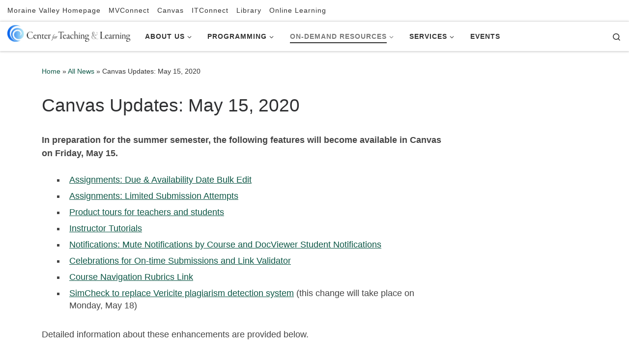

--- FILE ---
content_type: text/html; charset=UTF-8
request_url: https://ctl.morainevalley.edu/2020/05/07/canvas-updates-may-15-2020/
body_size: 20471
content:
<!DOCTYPE html>
<!--[if IE 7]>
<html class="ie ie7" lang="en-US">
<![endif]-->
<!--[if IE 8]>
<html class="ie ie8" lang="en-US">
<![endif]-->
<!--[if !(IE 7) | !(IE 8)  ]><!-->
<html lang="en-US" class="no-js">
<!--<![endif]-->
  <head>
  <meta charset="UTF-8" />
  <meta http-equiv="X-UA-Compatible" content="IE=EDGE" />
  <meta name="viewport" content="width=device-width, initial-scale=1.0" />
  <link rel="profile"  href="https://gmpg.org/xfn/11" />
  <link rel="pingback" href="https://ctl.morainevalley.edu/xmlrpc.php" />
<script>(function(html){html.className = html.className.replace(/\bno-js\b/,'js')})(document.documentElement);</script>
<meta name='robots' content='index, follow, max-image-preview:large, max-snippet:-1, max-video-preview:-1' />
	<style>img:is([sizes="auto" i], [sizes^="auto," i]) { contain-intrinsic-size: 3000px 1500px }</style>
	
	<!-- This site is optimized with the Yoast SEO plugin v26.7 - https://yoast.com/wordpress/plugins/seo/ -->
	<title>Canvas Updates: May 15, 2020 - Moraine Valley Center for Teaching &amp; Learning</title>
	<link rel="canonical" href="https://ctl.morainevalley.edu/2020/05/07/canvas-updates-may-15-2020/" />
	<meta name="twitter:card" content="summary_large_image" />
	<meta name="twitter:title" content="Canvas Updates: May 15, 2020 - Moraine Valley Center for Teaching &amp; Learning" />
	<meta name="twitter:description" content="In preparation for the summer semester, the following features will become available in Canvas on Friday, May 15.  Assignments: Due &amp; Availability Date Bulk Edit Assignments: Limited Submission Attempts Product tours for teachers and students Instructor Tutorials Notifications: Mute Notifications by Course and DocViewer Student Notifications Celebrations for On-time Submissions and Link Validator Course Navigation Rubrics Link SimCheck to replace Vericite plagiarism detection system" />
	<meta name="twitter:image" content="https://ctl.morainevalley.edu/wp-content/uploads/2019/07/2019_CanvasLogoStacked_Color.jpg" />
	<meta name="twitter:creator" content="@morainectl" />
	<meta name="twitter:site" content="@morainectl" />
	<meta name="twitter:label1" content="Written by" />
	<meta name="twitter:data1" content="Lisa D." />
	<meta name="twitter:label2" content="Est. reading time" />
	<meta name="twitter:data2" content="4 minutes" />
	<script type="application/ld+json" class="yoast-schema-graph">{"@context":"https://schema.org","@graph":[{"@type":"Article","@id":"https://ctl.morainevalley.edu/2020/05/07/canvas-updates-may-15-2020/#article","isPartOf":{"@id":"https://ctl.morainevalley.edu/2020/05/07/canvas-updates-may-15-2020/"},"author":{"name":"Lisa D.","@id":"https://ctl.morainevalley.edu/#/schema/person/6ddf60b9e3e2abc34dba8f280f5c7b02"},"headline":"Canvas Updates: May 15, 2020","datePublished":"2020-05-07T17:00:15+00:00","dateModified":"2021-07-15T21:08:40+00:00","mainEntityOfPage":{"@id":"https://ctl.morainevalley.edu/2020/05/07/canvas-updates-may-15-2020/"},"wordCount":807,"image":{"@id":"https://ctl.morainevalley.edu/2020/05/07/canvas-updates-may-15-2020/#primaryimage"},"thumbnailUrl":"https://ctl.morainevalley.edu/wp-content/uploads/2019/07/2019_CanvasLogoStacked_Color.jpg","keywords":["assignments","bulk edit","celebration","dates","link validator","mute","plagiarism","rubrics","simcheck","submissions","tours","tutorials","VeriCite"],"articleSection":["All News","Canvas","Canvas Tips &amp; Updates","Resources"],"inLanguage":"en-US"},{"@type":"WebPage","@id":"https://ctl.morainevalley.edu/2020/05/07/canvas-updates-may-15-2020/","url":"https://ctl.morainevalley.edu/2020/05/07/canvas-updates-may-15-2020/","name":"Canvas Updates: May 15, 2020 - Moraine Valley Center for Teaching &amp; Learning","isPartOf":{"@id":"https://ctl.morainevalley.edu/#website"},"primaryImageOfPage":{"@id":"https://ctl.morainevalley.edu/2020/05/07/canvas-updates-may-15-2020/#primaryimage"},"image":{"@id":"https://ctl.morainevalley.edu/2020/05/07/canvas-updates-may-15-2020/#primaryimage"},"thumbnailUrl":"https://ctl.morainevalley.edu/wp-content/uploads/2019/07/2019_CanvasLogoStacked_Color.jpg","datePublished":"2020-05-07T17:00:15+00:00","dateModified":"2021-07-15T21:08:40+00:00","author":{"@id":"https://ctl.morainevalley.edu/#/schema/person/6ddf60b9e3e2abc34dba8f280f5c7b02"},"breadcrumb":{"@id":"https://ctl.morainevalley.edu/2020/05/07/canvas-updates-may-15-2020/#breadcrumb"},"inLanguage":"en-US","potentialAction":[{"@type":"ReadAction","target":["https://ctl.morainevalley.edu/2020/05/07/canvas-updates-may-15-2020/"]}]},{"@type":"ImageObject","inLanguage":"en-US","@id":"https://ctl.morainevalley.edu/2020/05/07/canvas-updates-may-15-2020/#primaryimage","url":"https://ctl.morainevalley.edu/wp-content/uploads/2019/07/2019_CanvasLogoStacked_Color.jpg","contentUrl":"https://ctl.morainevalley.edu/wp-content/uploads/2019/07/2019_CanvasLogoStacked_Color.jpg","width":792,"height":612,"caption":"Canvas logo, a circle surrounded by figures with the word Canvas underneath. All in red."},{"@type":"BreadcrumbList","@id":"https://ctl.morainevalley.edu/2020/05/07/canvas-updates-may-15-2020/#breadcrumb","itemListElement":[{"@type":"ListItem","position":1,"name":"Home","item":"https://ctl.morainevalley.edu/"},{"@type":"ListItem","position":2,"name":"Canvas Updates: May 15, 2020"}]},{"@type":"WebSite","@id":"https://ctl.morainevalley.edu/#website","url":"https://ctl.morainevalley.edu/","name":"Moraine Valley Center for Teaching &amp; Learning","description":"","potentialAction":[{"@type":"SearchAction","target":{"@type":"EntryPoint","urlTemplate":"https://ctl.morainevalley.edu/?s={search_term_string}"},"query-input":{"@type":"PropertyValueSpecification","valueRequired":true,"valueName":"search_term_string"}}],"inLanguage":"en-US"},{"@type":"Person","@id":"https://ctl.morainevalley.edu/#/schema/person/6ddf60b9e3e2abc34dba8f280f5c7b02","name":"Lisa D.","image":{"@type":"ImageObject","inLanguage":"en-US","@id":"https://ctl.morainevalley.edu/#/schema/person/image/","url":"https://secure.gravatar.com/avatar/b6207f76cb6ccc66c617962c4ffc2b7cc38295c8aaadacd2465e57651bb85039?s=96&d=blank&r=g","contentUrl":"https://secure.gravatar.com/avatar/b6207f76cb6ccc66c617962c4ffc2b7cc38295c8aaadacd2465e57651bb85039?s=96&d=blank&r=g","caption":"Lisa D."},"url":"https://ctl.morainevalley.edu/author/lisa-d/"}]}</script>
	<!-- / Yoast SEO plugin. -->


<link rel='dns-prefetch' href='//www.googletagmanager.com' />
<link rel="alternate" type="application/rss+xml" title="Moraine Valley Center for Teaching &amp; Learning &raquo; Feed" href="https://ctl.morainevalley.edu/feed/" />
<link rel="alternate" type="application/rss+xml" title="Moraine Valley Center for Teaching &amp; Learning &raquo; Comments Feed" href="https://ctl.morainevalley.edu/comments/feed/" />
<link rel="alternate" type="text/calendar" title="Moraine Valley Center for Teaching &amp; Learning &raquo; iCal Feed" href="https://ctl.morainevalley.edu/events/?ical=1" />
<link rel="alternate" type="application/rss+xml" title="Moraine Valley Center for Teaching &amp; Learning &raquo; Canvas Updates: May 15, 2020 Comments Feed" href="https://ctl.morainevalley.edu/2020/05/07/canvas-updates-may-15-2020/feed/" />
<script>
window._wpemojiSettings = {"baseUrl":"https:\/\/s.w.org\/images\/core\/emoji\/16.0.1\/72x72\/","ext":".png","svgUrl":"https:\/\/s.w.org\/images\/core\/emoji\/16.0.1\/svg\/","svgExt":".svg","source":{"concatemoji":"https:\/\/ctl.morainevalley.edu\/wp-includes\/js\/wp-emoji-release.min.js?ver=6.8.3"}};
/*! This file is auto-generated */
!function(s,n){var o,i,e;function c(e){try{var t={supportTests:e,timestamp:(new Date).valueOf()};sessionStorage.setItem(o,JSON.stringify(t))}catch(e){}}function p(e,t,n){e.clearRect(0,0,e.canvas.width,e.canvas.height),e.fillText(t,0,0);var t=new Uint32Array(e.getImageData(0,0,e.canvas.width,e.canvas.height).data),a=(e.clearRect(0,0,e.canvas.width,e.canvas.height),e.fillText(n,0,0),new Uint32Array(e.getImageData(0,0,e.canvas.width,e.canvas.height).data));return t.every(function(e,t){return e===a[t]})}function u(e,t){e.clearRect(0,0,e.canvas.width,e.canvas.height),e.fillText(t,0,0);for(var n=e.getImageData(16,16,1,1),a=0;a<n.data.length;a++)if(0!==n.data[a])return!1;return!0}function f(e,t,n,a){switch(t){case"flag":return n(e,"\ud83c\udff3\ufe0f\u200d\u26a7\ufe0f","\ud83c\udff3\ufe0f\u200b\u26a7\ufe0f")?!1:!n(e,"\ud83c\udde8\ud83c\uddf6","\ud83c\udde8\u200b\ud83c\uddf6")&&!n(e,"\ud83c\udff4\udb40\udc67\udb40\udc62\udb40\udc65\udb40\udc6e\udb40\udc67\udb40\udc7f","\ud83c\udff4\u200b\udb40\udc67\u200b\udb40\udc62\u200b\udb40\udc65\u200b\udb40\udc6e\u200b\udb40\udc67\u200b\udb40\udc7f");case"emoji":return!a(e,"\ud83e\udedf")}return!1}function g(e,t,n,a){var r="undefined"!=typeof WorkerGlobalScope&&self instanceof WorkerGlobalScope?new OffscreenCanvas(300,150):s.createElement("canvas"),o=r.getContext("2d",{willReadFrequently:!0}),i=(o.textBaseline="top",o.font="600 32px Arial",{});return e.forEach(function(e){i[e]=t(o,e,n,a)}),i}function t(e){var t=s.createElement("script");t.src=e,t.defer=!0,s.head.appendChild(t)}"undefined"!=typeof Promise&&(o="wpEmojiSettingsSupports",i=["flag","emoji"],n.supports={everything:!0,everythingExceptFlag:!0},e=new Promise(function(e){s.addEventListener("DOMContentLoaded",e,{once:!0})}),new Promise(function(t){var n=function(){try{var e=JSON.parse(sessionStorage.getItem(o));if("object"==typeof e&&"number"==typeof e.timestamp&&(new Date).valueOf()<e.timestamp+604800&&"object"==typeof e.supportTests)return e.supportTests}catch(e){}return null}();if(!n){if("undefined"!=typeof Worker&&"undefined"!=typeof OffscreenCanvas&&"undefined"!=typeof URL&&URL.createObjectURL&&"undefined"!=typeof Blob)try{var e="postMessage("+g.toString()+"("+[JSON.stringify(i),f.toString(),p.toString(),u.toString()].join(",")+"));",a=new Blob([e],{type:"text/javascript"}),r=new Worker(URL.createObjectURL(a),{name:"wpTestEmojiSupports"});return void(r.onmessage=function(e){c(n=e.data),r.terminate(),t(n)})}catch(e){}c(n=g(i,f,p,u))}t(n)}).then(function(e){for(var t in e)n.supports[t]=e[t],n.supports.everything=n.supports.everything&&n.supports[t],"flag"!==t&&(n.supports.everythingExceptFlag=n.supports.everythingExceptFlag&&n.supports[t]);n.supports.everythingExceptFlag=n.supports.everythingExceptFlag&&!n.supports.flag,n.DOMReady=!1,n.readyCallback=function(){n.DOMReady=!0}}).then(function(){return e}).then(function(){var e;n.supports.everything||(n.readyCallback(),(e=n.source||{}).concatemoji?t(e.concatemoji):e.wpemoji&&e.twemoji&&(t(e.twemoji),t(e.wpemoji)))}))}((window,document),window._wpemojiSettings);
</script>
<style id='wp-emoji-styles-inline-css'>

	img.wp-smiley, img.emoji {
		display: inline !important;
		border: none !important;
		box-shadow: none !important;
		height: 1em !important;
		width: 1em !important;
		margin: 0 0.07em !important;
		vertical-align: -0.1em !important;
		background: none !important;
		padding: 0 !important;
	}
</style>
<link rel='stylesheet' id='wp-block-library-css' href='https://ctl.morainevalley.edu/wp-includes/css/dist/block-library/style.min.css?ver=6.8.3' media='all' />
<style id='classic-theme-styles-inline-css'>
/*! This file is auto-generated */
.wp-block-button__link{color:#fff;background-color:#32373c;border-radius:9999px;box-shadow:none;text-decoration:none;padding:calc(.667em + 2px) calc(1.333em + 2px);font-size:1.125em}.wp-block-file__button{background:#32373c;color:#fff;text-decoration:none}
</style>
<style id='global-styles-inline-css'>
:root{--wp--preset--aspect-ratio--square: 1;--wp--preset--aspect-ratio--4-3: 4/3;--wp--preset--aspect-ratio--3-4: 3/4;--wp--preset--aspect-ratio--3-2: 3/2;--wp--preset--aspect-ratio--2-3: 2/3;--wp--preset--aspect-ratio--16-9: 16/9;--wp--preset--aspect-ratio--9-16: 9/16;--wp--preset--color--black: #000000;--wp--preset--color--cyan-bluish-gray: #abb8c3;--wp--preset--color--white: #ffffff;--wp--preset--color--pale-pink: #f78da7;--wp--preset--color--vivid-red: #cf2e2e;--wp--preset--color--luminous-vivid-orange: #ff6900;--wp--preset--color--luminous-vivid-amber: #fcb900;--wp--preset--color--light-green-cyan: #7bdcb5;--wp--preset--color--vivid-green-cyan: #00d084;--wp--preset--color--pale-cyan-blue: #8ed1fc;--wp--preset--color--vivid-cyan-blue: #0693e3;--wp--preset--color--vivid-purple: #9b51e0;--wp--preset--gradient--vivid-cyan-blue-to-vivid-purple: linear-gradient(135deg,rgba(6,147,227,1) 0%,rgb(155,81,224) 100%);--wp--preset--gradient--light-green-cyan-to-vivid-green-cyan: linear-gradient(135deg,rgb(122,220,180) 0%,rgb(0,208,130) 100%);--wp--preset--gradient--luminous-vivid-amber-to-luminous-vivid-orange: linear-gradient(135deg,rgba(252,185,0,1) 0%,rgba(255,105,0,1) 100%);--wp--preset--gradient--luminous-vivid-orange-to-vivid-red: linear-gradient(135deg,rgba(255,105,0,1) 0%,rgb(207,46,46) 100%);--wp--preset--gradient--very-light-gray-to-cyan-bluish-gray: linear-gradient(135deg,rgb(238,238,238) 0%,rgb(169,184,195) 100%);--wp--preset--gradient--cool-to-warm-spectrum: linear-gradient(135deg,rgb(74,234,220) 0%,rgb(151,120,209) 20%,rgb(207,42,186) 40%,rgb(238,44,130) 60%,rgb(251,105,98) 80%,rgb(254,248,76) 100%);--wp--preset--gradient--blush-light-purple: linear-gradient(135deg,rgb(255,206,236) 0%,rgb(152,150,240) 100%);--wp--preset--gradient--blush-bordeaux: linear-gradient(135deg,rgb(254,205,165) 0%,rgb(254,45,45) 50%,rgb(107,0,62) 100%);--wp--preset--gradient--luminous-dusk: linear-gradient(135deg,rgb(255,203,112) 0%,rgb(199,81,192) 50%,rgb(65,88,208) 100%);--wp--preset--gradient--pale-ocean: linear-gradient(135deg,rgb(255,245,203) 0%,rgb(182,227,212) 50%,rgb(51,167,181) 100%);--wp--preset--gradient--electric-grass: linear-gradient(135deg,rgb(202,248,128) 0%,rgb(113,206,126) 100%);--wp--preset--gradient--midnight: linear-gradient(135deg,rgb(2,3,129) 0%,rgb(40,116,252) 100%);--wp--preset--font-size--small: 13px;--wp--preset--font-size--medium: 20px;--wp--preset--font-size--large: 36px;--wp--preset--font-size--x-large: 42px;--wp--preset--spacing--20: 0.44rem;--wp--preset--spacing--30: 0.67rem;--wp--preset--spacing--40: 1rem;--wp--preset--spacing--50: 1.5rem;--wp--preset--spacing--60: 2.25rem;--wp--preset--spacing--70: 3.38rem;--wp--preset--spacing--80: 5.06rem;--wp--preset--shadow--natural: 6px 6px 9px rgba(0, 0, 0, 0.2);--wp--preset--shadow--deep: 12px 12px 50px rgba(0, 0, 0, 0.4);--wp--preset--shadow--sharp: 6px 6px 0px rgba(0, 0, 0, 0.2);--wp--preset--shadow--outlined: 6px 6px 0px -3px rgba(255, 255, 255, 1), 6px 6px rgba(0, 0, 0, 1);--wp--preset--shadow--crisp: 6px 6px 0px rgba(0, 0, 0, 1);}:where(.is-layout-flex){gap: 0.5em;}:where(.is-layout-grid){gap: 0.5em;}body .is-layout-flex{display: flex;}.is-layout-flex{flex-wrap: wrap;align-items: center;}.is-layout-flex > :is(*, div){margin: 0;}body .is-layout-grid{display: grid;}.is-layout-grid > :is(*, div){margin: 0;}:where(.wp-block-columns.is-layout-flex){gap: 2em;}:where(.wp-block-columns.is-layout-grid){gap: 2em;}:where(.wp-block-post-template.is-layout-flex){gap: 1.25em;}:where(.wp-block-post-template.is-layout-grid){gap: 1.25em;}.has-black-color{color: var(--wp--preset--color--black) !important;}.has-cyan-bluish-gray-color{color: var(--wp--preset--color--cyan-bluish-gray) !important;}.has-white-color{color: var(--wp--preset--color--white) !important;}.has-pale-pink-color{color: var(--wp--preset--color--pale-pink) !important;}.has-vivid-red-color{color: var(--wp--preset--color--vivid-red) !important;}.has-luminous-vivid-orange-color{color: var(--wp--preset--color--luminous-vivid-orange) !important;}.has-luminous-vivid-amber-color{color: var(--wp--preset--color--luminous-vivid-amber) !important;}.has-light-green-cyan-color{color: var(--wp--preset--color--light-green-cyan) !important;}.has-vivid-green-cyan-color{color: var(--wp--preset--color--vivid-green-cyan) !important;}.has-pale-cyan-blue-color{color: var(--wp--preset--color--pale-cyan-blue) !important;}.has-vivid-cyan-blue-color{color: var(--wp--preset--color--vivid-cyan-blue) !important;}.has-vivid-purple-color{color: var(--wp--preset--color--vivid-purple) !important;}.has-black-background-color{background-color: var(--wp--preset--color--black) !important;}.has-cyan-bluish-gray-background-color{background-color: var(--wp--preset--color--cyan-bluish-gray) !important;}.has-white-background-color{background-color: var(--wp--preset--color--white) !important;}.has-pale-pink-background-color{background-color: var(--wp--preset--color--pale-pink) !important;}.has-vivid-red-background-color{background-color: var(--wp--preset--color--vivid-red) !important;}.has-luminous-vivid-orange-background-color{background-color: var(--wp--preset--color--luminous-vivid-orange) !important;}.has-luminous-vivid-amber-background-color{background-color: var(--wp--preset--color--luminous-vivid-amber) !important;}.has-light-green-cyan-background-color{background-color: var(--wp--preset--color--light-green-cyan) !important;}.has-vivid-green-cyan-background-color{background-color: var(--wp--preset--color--vivid-green-cyan) !important;}.has-pale-cyan-blue-background-color{background-color: var(--wp--preset--color--pale-cyan-blue) !important;}.has-vivid-cyan-blue-background-color{background-color: var(--wp--preset--color--vivid-cyan-blue) !important;}.has-vivid-purple-background-color{background-color: var(--wp--preset--color--vivid-purple) !important;}.has-black-border-color{border-color: var(--wp--preset--color--black) !important;}.has-cyan-bluish-gray-border-color{border-color: var(--wp--preset--color--cyan-bluish-gray) !important;}.has-white-border-color{border-color: var(--wp--preset--color--white) !important;}.has-pale-pink-border-color{border-color: var(--wp--preset--color--pale-pink) !important;}.has-vivid-red-border-color{border-color: var(--wp--preset--color--vivid-red) !important;}.has-luminous-vivid-orange-border-color{border-color: var(--wp--preset--color--luminous-vivid-orange) !important;}.has-luminous-vivid-amber-border-color{border-color: var(--wp--preset--color--luminous-vivid-amber) !important;}.has-light-green-cyan-border-color{border-color: var(--wp--preset--color--light-green-cyan) !important;}.has-vivid-green-cyan-border-color{border-color: var(--wp--preset--color--vivid-green-cyan) !important;}.has-pale-cyan-blue-border-color{border-color: var(--wp--preset--color--pale-cyan-blue) !important;}.has-vivid-cyan-blue-border-color{border-color: var(--wp--preset--color--vivid-cyan-blue) !important;}.has-vivid-purple-border-color{border-color: var(--wp--preset--color--vivid-purple) !important;}.has-vivid-cyan-blue-to-vivid-purple-gradient-background{background: var(--wp--preset--gradient--vivid-cyan-blue-to-vivid-purple) !important;}.has-light-green-cyan-to-vivid-green-cyan-gradient-background{background: var(--wp--preset--gradient--light-green-cyan-to-vivid-green-cyan) !important;}.has-luminous-vivid-amber-to-luminous-vivid-orange-gradient-background{background: var(--wp--preset--gradient--luminous-vivid-amber-to-luminous-vivid-orange) !important;}.has-luminous-vivid-orange-to-vivid-red-gradient-background{background: var(--wp--preset--gradient--luminous-vivid-orange-to-vivid-red) !important;}.has-very-light-gray-to-cyan-bluish-gray-gradient-background{background: var(--wp--preset--gradient--very-light-gray-to-cyan-bluish-gray) !important;}.has-cool-to-warm-spectrum-gradient-background{background: var(--wp--preset--gradient--cool-to-warm-spectrum) !important;}.has-blush-light-purple-gradient-background{background: var(--wp--preset--gradient--blush-light-purple) !important;}.has-blush-bordeaux-gradient-background{background: var(--wp--preset--gradient--blush-bordeaux) !important;}.has-luminous-dusk-gradient-background{background: var(--wp--preset--gradient--luminous-dusk) !important;}.has-pale-ocean-gradient-background{background: var(--wp--preset--gradient--pale-ocean) !important;}.has-electric-grass-gradient-background{background: var(--wp--preset--gradient--electric-grass) !important;}.has-midnight-gradient-background{background: var(--wp--preset--gradient--midnight) !important;}.has-small-font-size{font-size: var(--wp--preset--font-size--small) !important;}.has-medium-font-size{font-size: var(--wp--preset--font-size--medium) !important;}.has-large-font-size{font-size: var(--wp--preset--font-size--large) !important;}.has-x-large-font-size{font-size: var(--wp--preset--font-size--x-large) !important;}
:where(.wp-block-post-template.is-layout-flex){gap: 1.25em;}:where(.wp-block-post-template.is-layout-grid){gap: 1.25em;}
:where(.wp-block-columns.is-layout-flex){gap: 2em;}:where(.wp-block-columns.is-layout-grid){gap: 2em;}
:root :where(.wp-block-pullquote){font-size: 1.5em;line-height: 1.6;}
</style>
<link rel='stylesheet' id='contact-form-7-css' href='https://ctl.morainevalley.edu/wp-content/plugins/contact-form-7/includes/css/styles.css?ver=6.1.4' media='all' />
<link rel='stylesheet' id='h5p-plugin-styles-css' href='https://ctl.morainevalley.edu/wp-content/plugins/h5p/h5p-php-library/styles/h5p.css?ver=1.16.2' media='all' />
<link rel='stylesheet' id='customizr-main-css' href='https://ctl.morainevalley.edu/wp-content/themes/customizr/assets/front/css/style.min.css?ver=4.4.24' media='all' />
<style id='customizr-main-inline-css'>
::-moz-selection{background-color:#0d5746}::selection{background-color:#0d5746}a,.btn-skin:active,.btn-skin:focus,.btn-skin:hover,.btn-skin.inverted,.grid-container__classic .post-type__icon,.post-type__icon:hover .icn-format,.grid-container__classic .post-type__icon:hover .icn-format,[class*='grid-container__'] .entry-title a.czr-title:hover,input[type=checkbox]:checked::before{color:#0d5746}.czr-css-loader > div ,.btn-skin,.btn-skin:active,.btn-skin:focus,.btn-skin:hover,.btn-skin-h-dark,.btn-skin-h-dark.inverted:active,.btn-skin-h-dark.inverted:focus,.btn-skin-h-dark.inverted:hover{border-color:#0d5746}.tc-header.border-top{border-top-color:#0d5746}[class*='grid-container__'] .entry-title a:hover::after,.grid-container__classic .post-type__icon,.btn-skin,.btn-skin.inverted:active,.btn-skin.inverted:focus,.btn-skin.inverted:hover,.btn-skin-h-dark,.btn-skin-h-dark.inverted:active,.btn-skin-h-dark.inverted:focus,.btn-skin-h-dark.inverted:hover,.sidebar .widget-title::after,input[type=radio]:checked::before{background-color:#0d5746}.btn-skin-light:active,.btn-skin-light:focus,.btn-skin-light:hover,.btn-skin-light.inverted{color:#179a7c}input:not([type='submit']):not([type='button']):not([type='number']):not([type='checkbox']):not([type='radio']):focus,textarea:focus,.btn-skin-light,.btn-skin-light.inverted,.btn-skin-light:active,.btn-skin-light:focus,.btn-skin-light:hover,.btn-skin-light.inverted:active,.btn-skin-light.inverted:focus,.btn-skin-light.inverted:hover{border-color:#179a7c}.btn-skin-light,.btn-skin-light.inverted:active,.btn-skin-light.inverted:focus,.btn-skin-light.inverted:hover{background-color:#179a7c}.btn-skin-lightest:active,.btn-skin-lightest:focus,.btn-skin-lightest:hover,.btn-skin-lightest.inverted{color:#1ab08d}.btn-skin-lightest,.btn-skin-lightest.inverted,.btn-skin-lightest:active,.btn-skin-lightest:focus,.btn-skin-lightest:hover,.btn-skin-lightest.inverted:active,.btn-skin-lightest.inverted:focus,.btn-skin-lightest.inverted:hover{border-color:#1ab08d}.btn-skin-lightest,.btn-skin-lightest.inverted:active,.btn-skin-lightest.inverted:focus,.btn-skin-lightest.inverted:hover{background-color:#1ab08d}.pagination,a:hover,a:focus,a:active,.btn-skin-dark:active,.btn-skin-dark:focus,.btn-skin-dark:hover,.btn-skin-dark.inverted,.btn-skin-dark-oh:active,.btn-skin-dark-oh:focus,.btn-skin-dark-oh:hover,.post-info a:not(.btn):hover,.grid-container__classic .post-type__icon .icn-format,[class*='grid-container__'] .hover .entry-title a,.widget-area a:not(.btn):hover,a.czr-format-link:hover,.format-link.hover a.czr-format-link,button[type=submit]:hover,button[type=submit]:active,button[type=submit]:focus,input[type=submit]:hover,input[type=submit]:active,input[type=submit]:focus,.tabs .nav-link:hover,.tabs .nav-link.active,.tabs .nav-link.active:hover,.tabs .nav-link.active:focus{color:#05221b}.grid-container__classic.tc-grid-border .grid__item,.btn-skin-dark,.btn-skin-dark.inverted,button[type=submit],input[type=submit],.btn-skin-dark:active,.btn-skin-dark:focus,.btn-skin-dark:hover,.btn-skin-dark.inverted:active,.btn-skin-dark.inverted:focus,.btn-skin-dark.inverted:hover,.btn-skin-h-dark:active,.btn-skin-h-dark:focus,.btn-skin-h-dark:hover,.btn-skin-h-dark.inverted,.btn-skin-h-dark.inverted,.btn-skin-h-dark.inverted,.btn-skin-dark-oh:active,.btn-skin-dark-oh:focus,.btn-skin-dark-oh:hover,.btn-skin-dark-oh.inverted:active,.btn-skin-dark-oh.inverted:focus,.btn-skin-dark-oh.inverted:hover,button[type=submit]:hover,button[type=submit]:active,button[type=submit]:focus,input[type=submit]:hover,input[type=submit]:active,input[type=submit]:focus{border-color:#05221b}.btn-skin-dark,.btn-skin-dark.inverted:active,.btn-skin-dark.inverted:focus,.btn-skin-dark.inverted:hover,.btn-skin-h-dark:active,.btn-skin-h-dark:focus,.btn-skin-h-dark:hover,.btn-skin-h-dark.inverted,.btn-skin-h-dark.inverted,.btn-skin-h-dark.inverted,.btn-skin-dark-oh.inverted:active,.btn-skin-dark-oh.inverted:focus,.btn-skin-dark-oh.inverted:hover,.grid-container__classic .post-type__icon:hover,button[type=submit],input[type=submit],.czr-link-hover-underline .widgets-list-layout-links a:not(.btn)::before,.czr-link-hover-underline .widget_archive a:not(.btn)::before,.czr-link-hover-underline .widget_nav_menu a:not(.btn)::before,.czr-link-hover-underline .widget_rss ul a:not(.btn)::before,.czr-link-hover-underline .widget_recent_entries a:not(.btn)::before,.czr-link-hover-underline .widget_categories a:not(.btn)::before,.czr-link-hover-underline .widget_meta a:not(.btn)::before,.czr-link-hover-underline .widget_recent_comments a:not(.btn)::before,.czr-link-hover-underline .widget_pages a:not(.btn)::before,.czr-link-hover-underline .widget_calendar a:not(.btn)::before,[class*='grid-container__'] .hover .entry-title a::after,a.czr-format-link::before,.comment-author a::before,.comment-link::before,.tabs .nav-link.active::before{background-color:#05221b}.btn-skin-dark-shaded:active,.btn-skin-dark-shaded:focus,.btn-skin-dark-shaded:hover,.btn-skin-dark-shaded.inverted{background-color:rgba(5,34,27,0.2)}.btn-skin-dark-shaded,.btn-skin-dark-shaded.inverted:active,.btn-skin-dark-shaded.inverted:focus,.btn-skin-dark-shaded.inverted:hover{background-color:rgba(5,34,27,0.8)}.navbar-brand,.header-tagline,h1,h2,h3,.tc-dropcap { font-family : 'Helvetica Neue','Helvetica','Arial','sans-serif'; }
body { font-family : 'Helvetica Neue','Helvetica','Arial','sans-serif'; }

#czr-push-footer { display: none; visibility: hidden; }
        .czr-sticky-footer #czr-push-footer.sticky-footer-enabled { display: block; }
        
</style>
<link rel='stylesheet' id='customizr-ms-respond-css' href='https://ctl.morainevalley.edu/wp-content/themes/customizr/assets/front/css/style-modular-scale.min.css?ver=4.4.24' media='all' />
<link rel='stylesheet' id='wp-pagenavi-css' href='https://ctl.morainevalley.edu/wp-content/plugins/wp-pagenavi/pagenavi-css.css?ver=2.70' media='all' />
<script id="nb-jquery" src="https://ctl.morainevalley.edu/wp-includes/js/jquery/jquery.min.js?ver=3.7.1" id="jquery-core-js"></script>
<script src="https://ctl.morainevalley.edu/wp-includes/js/jquery/jquery-migrate.min.js?ver=3.4.1" id="jquery-migrate-js"></script>
<script src='https://ctl.morainevalley.edu/wp-content/plugins/the-events-calendar/common/build/js/underscore-before.js'></script>
<script src="https://ctl.morainevalley.edu/wp-includes/js/underscore.min.js?ver=1.13.7" id="underscore-js"></script>
<script src='https://ctl.morainevalley.edu/wp-content/plugins/the-events-calendar/common/build/js/underscore-after.js'></script>
<script id="czr-init-js-extra">
var CZRParams = {"assetsPath":"https:\/\/ctl.morainevalley.edu\/wp-content\/themes\/customizr\/assets\/front\/","mainScriptUrl":"https:\/\/ctl.morainevalley.edu\/wp-content\/themes\/customizr\/assets\/front\/js\/tc-scripts.min.js?4.4.24","deferFontAwesome":"1","fontAwesomeUrl":"https:\/\/ctl.morainevalley.edu\/wp-content\/themes\/customizr\/assets\/shared\/fonts\/fa\/css\/fontawesome-all.min.css?4.4.24","_disabled":[],"centerSliderImg":"1","isLightBoxEnabled":"1","SmoothScroll":{"Enabled":true,"Options":{"touchpadSupport":false}},"isAnchorScrollEnabled":"1","anchorSmoothScrollExclude":{"simple":["[class*=edd]",".carousel-control","[data-toggle=\"modal\"]","[data-toggle=\"dropdown\"]","[data-toggle=\"czr-dropdown\"]","[data-toggle=\"tooltip\"]","[data-toggle=\"popover\"]","[data-toggle=\"collapse\"]","[data-toggle=\"czr-collapse\"]","[data-toggle=\"tab\"]","[data-toggle=\"pill\"]","[data-toggle=\"czr-pill\"]","[class*=upme]","[class*=um-]"],"deep":{"classes":[],"ids":[]}},"timerOnScrollAllBrowsers":"1","centerAllImg":"1","HasComments":"","LoadModernizr":"1","stickyHeader":"","extLinksStyle":"","extLinksTargetExt":"","extLinksSkipSelectors":{"classes":["btn","button"],"ids":[]},"dropcapEnabled":"","dropcapWhere":{"post":"","page":""},"dropcapMinWords":"","dropcapSkipSelectors":{"tags":["IMG","IFRAME","H1","H2","H3","H4","H5","H6","BLOCKQUOTE","UL","OL"],"classes":["btn"],"id":[]},"imgSmartLoadEnabled":"1","imgSmartLoadOpts":{"parentSelectors":["[class*=grid-container], .article-container",".__before_main_wrapper",".widget-front",".post-related-articles",".tc-singular-thumbnail-wrapper",".sek-module-inner"],"opts":{"excludeImg":[".tc-holder-img"]}},"imgSmartLoadsForSliders":"1","pluginCompats":[],"isWPMobile":"","menuStickyUserSettings":{"desktop":"stick_always","mobile":"stick_up"},"adminAjaxUrl":"https:\/\/ctl.morainevalley.edu\/wp-admin\/admin-ajax.php","ajaxUrl":"https:\/\/ctl.morainevalley.edu\/?czrajax=1","frontNonce":{"id":"CZRFrontNonce","handle":"da7b89a769"},"isDevMode":"","isModernStyle":"1","i18n":{"Permanently dismiss":"Permanently dismiss"},"frontNotifications":{"welcome":{"enabled":false,"content":"","dismissAction":"dismiss_welcome_note_front"}},"preloadGfonts":"1","googleFonts":null,"version":"4.4.24"};
</script>
<script src="https://ctl.morainevalley.edu/wp-content/themes/customizr/assets/front/js/tc-init.min.js?ver=4.4.24" id="czr-init-js"></script>
<script src="https://ctl.morainevalley.edu/wp-content/themes/customizr/assets/front/js/libs/modernizr.min.js?ver=4.4.24" id="modernizr-js"></script>
<link rel="https://api.w.org/" href="https://ctl.morainevalley.edu/wp-json/" /><link rel="alternate" title="JSON" type="application/json" href="https://ctl.morainevalley.edu/wp-json/wp/v2/posts/132562" /><link rel="EditURI" type="application/rsd+xml" title="RSD" href="https://ctl.morainevalley.edu/xmlrpc.php?rsd" />
<link rel='shortlink' href='https://ctl.morainevalley.edu/?p=132562' />
<link rel="alternate" title="oEmbed (JSON)" type="application/json+oembed" href="https://ctl.morainevalley.edu/wp-json/oembed/1.0/embed?url=https%3A%2F%2Fctl.morainevalley.edu%2F2020%2F05%2F07%2Fcanvas-updates-may-15-2020%2F" />
<link rel="alternate" title="oEmbed (XML)" type="text/xml+oembed" href="https://ctl.morainevalley.edu/wp-json/oembed/1.0/embed?url=https%3A%2F%2Fctl.morainevalley.edu%2F2020%2F05%2F07%2Fcanvas-updates-may-15-2020%2F&#038;format=xml" />
<meta name="generator" content="Site Kit by Google 1.170.0" /><meta name="tec-api-version" content="v1"><meta name="tec-api-origin" content="https://ctl.morainevalley.edu"><link rel="alternate" href="https://ctl.morainevalley.edu/wp-json/tribe/events/v1/" />              <link rel="preload" as="font" type="font/woff2" href="https://ctl.morainevalley.edu/wp-content/themes/customizr/assets/shared/fonts/customizr/customizr.woff2?128396981" crossorigin="anonymous"/>
            
<!-- Google Tag Manager snippet added by Site Kit -->
<script>
			( function( w, d, s, l, i ) {
				w[l] = w[l] || [];
				w[l].push( {'gtm.start': new Date().getTime(), event: 'gtm.js'} );
				var f = d.getElementsByTagName( s )[0],
					j = d.createElement( s ), dl = l != 'dataLayer' ? '&l=' + l : '';
				j.async = true;
				j.src = 'https://www.googletagmanager.com/gtm.js?id=' + i + dl;
				f.parentNode.insertBefore( j, f );
			} )( window, document, 'script', 'dataLayer', 'GTM-WF539PM' );
			
</script>

<!-- End Google Tag Manager snippet added by Site Kit -->
<style type="text/css">.blue-message {
background: none repeat scroll 0 0 #3399ff;
    color: #ffffff;
    text-shadow: none;
    font-size: 16px;
    line-height: 24px;
    padding: 10px;
}.green-message {
background: none repeat scroll 0 0 #8cc14c;
    color: #ffffff;
    text-shadow: none;
    font-size: 16px;
    line-height: 24px;
    padding: 10px;
}.orange-message {
background: none repeat scroll 0 0 #faa732;
    color: #ffffff;
    text-shadow: none;
    font-size: 16px;
    line-height: 24px;
    padding: 10px;
}.red-message {
background: none repeat scroll 0 0 #da4d31;
    color: #ffffff;
    text-shadow: none;
    font-size: 16px;
    line-height: 24px;
    padding: 10px;
}.grey-message {
background: none repeat scroll 0 0 #53555c;
    color: #ffffff;
    text-shadow: none;
    font-size: 16px;
    line-height: 24px;
    padding: 10px;
}.left-block {
background: none repeat scroll 0 0px, radial-gradient(ellipse at center center, #ffffff 0%, #f2f2f2 100%) repeat scroll 0 0 rgba(0, 0, 0, 0);
    color: #8b8e97;
    padding: 10px;
    margin: 10px;
    float: left;
}.right-block {
background: none repeat scroll 0 0px, radial-gradient(ellipse at center center, #ffffff 0%, #f2f2f2 100%) repeat scroll 0 0 rgba(0, 0, 0, 0);
    color: #8b8e97;
    padding: 10px;
    margin: 10px;
    float: right;
}.blockquotes {
background: none;
    border-left: 5px solid #f1f1f1;
    color: #8B8E97;
    font-size: 16px;
    font-style: italic;
    line-height: 22px;
    padding-left: 15px;
    padding: 10px;
    width: 60%;
    float: left;
}</style><meta name="twitter:widgets:link-color" content="#000000"><meta name="twitter:widgets:border-color" content="#000000"><meta name="twitter:partner" content="tfwp"><link rel="icon" href="https://ctl.morainevalley.edu/wp-content/uploads/2014/08/CTL-Icon-150x150-150x150.png" sizes="32x32" />
<link rel="icon" href="https://ctl.morainevalley.edu/wp-content/uploads/2014/08/CTL-Icon-150x150.png" sizes="192x192" />
<link rel="apple-touch-icon" href="https://ctl.morainevalley.edu/wp-content/uploads/2014/08/CTL-Icon-150x150.png" />
<meta name="msapplication-TileImage" content="https://ctl.morainevalley.edu/wp-content/uploads/2014/08/CTL-Icon-150x150.png" />

<meta name="twitter:card" content="summary"><meta name="twitter:title" content="Canvas Updates: May 15, 2020"><meta name="twitter:site" content="@morainectl"><meta name="twitter:description" content="In preparation for the summer semester, learn about the new features that will become available in Canvas on Friday, May 15."><meta name="twitter:image" content="https://ctl.morainevalley.edu/wp-content/uploads/2019/07/2019_CanvasLogoStacked_Color.jpg"><meta name="twitter:image:alt" content="Canvas logo, a circle surrounded by figures with the word Canvas underneath. All in red.">
		<style id="wp-custom-css">
			body {
    font-family: 'Helvetica','Arial','sans-serif';
}



/* Makes branding title smaller */
.branding .navbar-brand {
	font-size: 1.4em;
}

/* Sets published/updated titles on landing page to black */
.post-info .row {
	color: black;
}

/* Sets published date on landing page to black */
time.entry-date.published.updated {
	color:black;
}

/* Sets updated date on landing page to black */
time.entry-date.updated {
	color:black;
}

/* Adds more bottom padding to details in event calendar single item */
dl dt {
	text-align: left; position: relative; padding: 1.25em 1.25em 1.5em 0;
}

/* Changes color of widget area */
.widget-area a {
	color: #5a5a5a
}

/* Changes color of footer area */
.colophon__row .footer__credits {
	color: white
}

.footer-skin-dark .footer__wrapper a {
	color: white
}

.post-navigation .meta-nav-title {
	color: black
}

.post-navigation .page-numbers, .post-navigation a {
	color: black
}
.footer-skin-dark .footer__wrapper {
	background: #0d5746;
		}

.footer-skin-dark .footer__wrapper #colophon {
	background: #0d5746;
	}

/* End change color of footer area */

/* Changes color of menu */
.header-skin-light [class*=nav__menu] .dropdown-item .nav__link {
	color: #5a5a5a;
}

.header-skin-light [class*=nav__menu] .current-menu-item>.nav__link, .header-skin-light [class*=nav__menu] .current-menu-item>.nav__link-wrapper .nav__link, .header-skin-light [class*=nav__menu] .nav__link-wrapper .caret__dropdown-toggler:hover, .header-skin-light [class*=nav__menu] .nav__link:hover, .header-skin-light [class*=nav__menu] .show:not(.dropdown-item)>.nav__link, .header-skin-light [class*=nav__menu] .show:not(.dropdown-item)>.nav__link-wrapper .nav__link, .header-skin-light [class*=nav__menu] li:not(.dropdown-item).current-active>.nav__link, .header-skin-light [class*=nav__menu] li:not(.dropdown-item).current-active>.nav__link-wrapper .nav__link {
	color: #0d5746;
}
/* End change color of menu */

/* Fix alignment of numbered lists */
.czr-wp-the-content ol>li:before, .woocommerce-Tabs-panel.entry-content ol>li:before, .woocommerce-product-details__short-description ol>li:before {
	left: -1.5em;
	width: 2em;
}
/* End alignment fix */

/* Move slider text down */
.carousel-caption {
	 top: 70%;
}
/* End move slider text down */

/* Shorten distance between posts in alternate view */
.grid-container__alternate article {
	margin: 1.5em 0;
}
/* End shorten distance */

/* Shrink distance between posts and footer */
#content, #main-wrapper {
	padding-bottom: 1.5em;
}
/* End shrink distance */

/* Shrink header sizes */
h2 {font-size: 2em;}
/* End Shrink header sizes */

/* Changes header line height, including submenus */
ol li, ul li {
    line-height: 1.4em;
}
/* End header line height */

/* Adjusts logo to have words align with menu */
.branding .navbar-brand {
    padding-top: .0rem; 
    padding-bottom: .82rem;
}
/* End fix for minorly infuriating menu */

/* Reduce top header padding */
h1, h2, h3, h4, h5, h6, p {
    margin-top: .75em;
}
/* End padding fix */
		</style>
		</head>

  <body class="nb-3-3-8 nimble-no-local-data-skp__post_post_132562 nimble-no-group-site-tmpl-skp__all_post wp-singular post-template-default single single-post postid-132562 single-format-standard wp-embed-responsive wp-theme-customizr sek-hide-rc-badge tribe-no-js czr-link-hover-underline header-skin-light footer-skin-dark czr-r-sidebar tc-center-images czr-full-layout customizr-4-4-24 czr-sticky-footer">
    		<!-- Google Tag Manager (noscript) snippet added by Site Kit -->
		<noscript>
			<iframe src="https://www.googletagmanager.com/ns.html?id=GTM-WF539PM" height="0" width="0" style="display:none;visibility:hidden"></iframe>
		</noscript>
		<!-- End Google Tag Manager (noscript) snippet added by Site Kit -->
		      <a class="screen-reader-text skip-link" href="#content">Skip to content</a>
    
    
    <div id="tc-page-wrap" class="">

      <header class="tpnav-header__header tc-header sl-logo_left sticky-brand-shrink-on sticky-transparent czr-submenu-fade czr-submenu-move czr-highlight-contextual-menu-items" >
    <div class="topbar-navbar__wrapper d-none d-lg-block" >
  <div class="container-fluid">
        <div class="row flex-row flex-lg-nowrap justify-content-start justify-content-lg-end align-items-center topbar-navbar__row">
                    <div class="topbar-nav__container col col-auto d-none d-lg-flex">
          <nav id="topbar-nav" class="topbar-nav__nav">
            <div class="nav__menu-wrapper topbar-nav__menu-wrapper czr-open-on-hover" >
<ul id="topbar-menu" class="topbar-nav__menu regular-nav nav__menu nav"><li id="menu-item-126534" class="menu-item menu-item-type-custom menu-item-object-custom menu-item-126534"><a href="https://www.morainevalley.edu" class="nav__link"><span class="nav__title">Moraine Valley Homepage</span></a></li>
<li id="menu-item-126535" class="menu-item menu-item-type-custom menu-item-object-custom menu-item-126535"><a href="https://mvconnect.morainevalley.edu" class="nav__link"><span class="nav__title">MVConnect</span></a></li>
<li id="menu-item-126537" class="menu-item menu-item-type-custom menu-item-object-custom menu-item-126537"><a href="https://canvas.morainevalley.edu" class="nav__link"><span class="nav__title">Canvas</span></a></li>
<li id="menu-item-128973" class="menu-item menu-item-type-custom menu-item-object-custom menu-item-128973"><a href="https://mvcc.teamdynamix.com/TDClient/Login.aspx" class="nav__link"><span class="nav__title">ITConnect</span></a></li>
<li id="menu-item-128974" class="menu-item menu-item-type-custom menu-item-object-custom menu-item-128974"><a href="http://lib.morainevalley.edu/" class="nav__link"><span class="nav__title">Library</span></a></li>
<li id="menu-item-128975" class="menu-item menu-item-type-custom menu-item-object-custom menu-item-128975"><a href="https://www.morainevalley.edu/academics/online-learning/" class="nav__link"><span class="nav__title">Online Learning</span></a></li>
</ul></div>          </nav>
        </div>
                          <div class="topbar-nav__socials social-links col col-auto ">
          <ul class="socials " >
  <li ><a rel="nofollow noopener noreferrer" class="social-icon icon-twitter"  title="Follow us on Twitter!" aria-label="Follow us on Twitter!" href="https://twitter.com/morainectl"  target="_blank" ><i class="fab fa-twitter"></i></a></li> <li ><a rel="nofollow noopener noreferrer" class="social-icon icon-mail"  title="Contact Us!" aria-label="Contact Us!" href="https://ctl.morainevalley.edu/about-us/contact-us/"  target="_blank" ><i class="fas fa-envelope"></i></a></li> <li ><a rel="nofollow noopener noreferrer" class="social-icon icon-feed"  title="Subscribe to our RSS feed!" aria-label="Subscribe to our RSS feed!" href="https://ctl.morainevalley.edu/feed/rss/"  target="_blank" ><i class="fas fa-rss"></i></a></li></ul>
        </div>
                </div>
      </div>
</div>    <div class="primary-navbar__wrapper d-none d-lg-block has-horizontal-menu desktop-sticky" >
  <div class="container-fluid">
    <div class="row align-items-center flex-row primary-navbar__row">
      <div class="branding__container col col-auto" >
  <div class="branding align-items-center flex-column ">
    <div class="branding-row d-flex flex-row align-items-center align-self-start">
      <div class="navbar-brand col-auto " >
  <a class="navbar-brand-sitelogo" href="https://ctl.morainevalley.edu/"  aria-label="Moraine Valley Center for Teaching &amp; Learning | " >
    <img src="https://ctl.morainevalley.edu/wp-content/uploads/2018/05/CTL-logo-horizontal-color.jpg" alt="Back Home" class="" width="2057" height="278" style="max-width:250px;max-height:100px">  </a>
</div>
      </div>
      </div>
</div>
      <div class="primary-nav__container justify-content-lg-around col col-lg-auto flex-lg-column" >
  <div class="primary-nav__wrapper flex-lg-row align-items-center justify-content-end">
              <nav class="primary-nav__nav col" id="primary-nav">
          <div class="nav__menu-wrapper primary-nav__menu-wrapper justify-content-start czr-open-on-hover" >
<ul id="main-menu" class="primary-nav__menu regular-nav nav__menu nav"><li id="menu-item-125907" class="menu-item menu-item-type-post_type menu-item-object-page menu-item-has-children czr-dropdown menu-item-125907"><a data-toggle="czr-dropdown" aria-haspopup="true" aria-expanded="false" href="https://ctl.morainevalley.edu/about-us/" class="nav__link"><span class="nav__title">About Us</span><span class="caret__dropdown-toggler"><i class="icn-down-small"></i></span></a>
<ul class="dropdown-menu czr-dropdown-menu">
	<li id="menu-item-125911" class="menu-item menu-item-type-post_type menu-item-object-page dropdown-item menu-item-125911"><a href="https://ctl.morainevalley.edu/about-us/facilities/" class="nav__link"><span class="nav__title">Facilities</span></a></li>
	<li id="menu-item-125908" class="menu-item menu-item-type-post_type menu-item-object-page dropdown-item menu-item-125908"><a href="https://ctl.morainevalley.edu/about-us/staff2/" class="nav__link"><span class="nav__title">Staff</span></a></li>
	<li id="menu-item-125912" class="menu-item menu-item-type-post_type menu-item-object-page dropdown-item menu-item-125912"><a href="https://ctl.morainevalley.edu/about-us/contact-us/" class="nav__link"><span class="nav__title">Contact Us</span></a></li>
	<li id="menu-item-125914" class="menu-item menu-item-type-post_type menu-item-object-page menu-item-has-children czr-dropdown-submenu dropdown-item menu-item-125914"><a data-toggle="czr-dropdown" aria-haspopup="true" aria-expanded="false" href="https://ctl.morainevalley.edu/who-we-serve/" class="nav__link"><span class="nav__title">Who We Serve</span><span class="caret__dropdown-toggler"><i class="icn-down-small"></i></span></a>
<ul class="dropdown-menu czr-dropdown-menu">
		<li id="menu-item-125915" class="menu-item menu-item-type-post_type menu-item-object-page menu-item-has-children czr-dropdown-submenu dropdown-item menu-item-125915"><a data-toggle="czr-dropdown" aria-haspopup="true" aria-expanded="false" href="https://ctl.morainevalley.edu/who-we-serve/adjunct-faculty/" class="nav__link"><span class="nav__title">Adjunct Faculty</span><span class="caret__dropdown-toggler"><i class="icn-down-small"></i></span></a>
<ul class="dropdown-menu czr-dropdown-menu">
			<li id="menu-item-125916" class="menu-item menu-item-type-post_type menu-item-object-page dropdown-item menu-item-125916"><a href="https://ctl.morainevalley.edu/who-we-serve/adjunct-faculty/adjunct-development-committee/" class="nav__link"><span class="nav__title">Adjunct Development Committee</span></a></li>
			<li id="menu-item-125917" class="menu-item menu-item-type-post_type menu-item-object-page dropdown-item menu-item-125917"><a href="https://ctl.morainevalley.edu/who-we-serve/adjunct-faculty/adjunct-professor-of-the-year/" class="nav__link"><span class="nav__title">Adjunct Professor of the Year</span></a></li>
</ul>
</li>
		<li id="menu-item-125918" class="menu-item menu-item-type-post_type menu-item-object-page menu-item-has-children czr-dropdown-submenu dropdown-item menu-item-125918"><a data-toggle="czr-dropdown" aria-haspopup="true" aria-expanded="false" href="https://ctl.morainevalley.edu/who-we-serve/ft-faculty/" class="nav__link"><span class="nav__title">Full-time Faculty</span><span class="caret__dropdown-toggler"><i class="icn-down-small"></i></span></a>
<ul class="dropdown-menu czr-dropdown-menu">
			<li id="menu-item-125919" class="menu-item menu-item-type-post_type menu-item-object-page menu-item-has-children czr-dropdown-submenu dropdown-item menu-item-125919"><a data-toggle="czr-dropdown" aria-haspopup="true" aria-expanded="false" href="https://ctl.morainevalley.edu/who-we-serve/ft-faculty/awards/" class="nav__link"><span class="nav__title">Awards</span><span class="caret__dropdown-toggler"><i class="icn-down-small"></i></span></a>
<ul class="dropdown-menu czr-dropdown-menu">
				<li id="menu-item-125920" class="menu-item menu-item-type-post_type menu-item-object-page dropdown-item menu-item-125920"><a href="https://ctl.morainevalley.edu/who-we-serve/ft-faculty/awards/master-teacher-of-the-year/" class="nav__link"><span class="nav__title">Master Educator of the Year</span></a></li>
				<li id="menu-item-125921" class="menu-item menu-item-type-post_type menu-item-object-page dropdown-item menu-item-125921"><a href="https://ctl.morainevalley.edu/who-we-serve/ft-faculty/awards/professor-of-the-year/" class="nav__link"><span class="nav__title">Professor of the Year</span></a></li>
</ul>
</li>
			<li id="menu-item-125923" class="menu-item menu-item-type-post_type menu-item-object-page dropdown-item menu-item-125923"><a href="https://ctl.morainevalley.edu/who-we-serve/ft-faculty/faculty-development-committee/" class="nav__link"><span class="nav__title">Faculty Development Committee</span></a></li>
			<li id="menu-item-125924" class="menu-item menu-item-type-post_type menu-item-object-page dropdown-item menu-item-125924"><a href="https://ctl.morainevalley.edu/who-we-serve/ft-faculty/professional-growth-units/" class="nav__link"><span class="nav__title">Professional Growth Units</span></a></li>
			<li id="menu-item-125922" class="menu-item menu-item-type-post_type menu-item-object-page dropdown-item menu-item-125922"><a href="https://ctl.morainevalley.edu/who-we-serve/ft-faculty/sabbaticals/" class="nav__link"><span class="nav__title">Sabbaticals</span></a></li>
			<li id="menu-item-125925" class="menu-item menu-item-type-post_type menu-item-object-page dropdown-item menu-item-125925"><a href="https://ctl.morainevalley.edu/who-we-serve/ft-faculty/travel-guidelines/" class="nav__link"><span class="nav__title">Travel Guidelines</span></a></li>
</ul>
</li>
</ul>
</li>
</ul>
</li>
<li id="menu-item-125929" class="menu-item menu-item-type-post_type menu-item-object-page menu-item-has-children czr-dropdown menu-item-125929"><a data-toggle="czr-dropdown" aria-haspopup="true" aria-expanded="false" href="https://ctl.morainevalley.edu/programming/" class="nav__link"><span class="nav__title">Programming</span><span class="caret__dropdown-toggler"><i class="icn-down-small"></i></span></a>
<ul class="dropdown-menu czr-dropdown-menu">
	<li id="menu-item-130806" class="menu-item menu-item-type-post_type menu-item-object-page dropdown-item menu-item-130806"><a href="https://ctl.morainevalley.edu/programming/training-opportunities-proposals/" class="nav__link"><span class="nav__title">Training Opportunities &#038; Proposals</span></a></li>
	<li id="menu-item-129247" class="menu-item menu-item-type-post_type menu-item-object-page dropdown-item menu-item-129247"><a href="https://ctl.morainevalley.edu/who-we-serve/adjunct-faculty/adjunct-faculty-onboarding/" class="nav__link"><span class="nav__title">Adjunct Faculty Onboarding</span></a></li>
	<li id="menu-item-128608" class="menu-item menu-item-type-post_type menu-item-object-page dropdown-item menu-item-128608"><a href="https://ctl.morainevalley.edu/programming/global-diversity-education/" class="nav__link"><span class="nav__title">Global Education</span></a></li>
	<li id="menu-item-127823" class="menu-item menu-item-type-post_type menu-item-object-page dropdown-item menu-item-127823"><a href="https://ctl.morainevalley.edu/programming/moraine-valley-retention-academy/" class="nav__link"><span class="nav__title">Moraine Valley Retention Academy</span></a></li>
	<li id="menu-item-125935" class="menu-item menu-item-type-post_type menu-item-object-page menu-item-has-children czr-dropdown-submenu dropdown-item menu-item-125935"><a data-toggle="czr-dropdown" aria-haspopup="true" aria-expanded="false" href="https://ctl.morainevalley.edu/programming/moraine-valley-learning-academy/" class="nav__link"><span class="nav__title">Moraine Valley Learning Academy</span><span class="caret__dropdown-toggler"><i class="icn-down-small"></i></span></a>
<ul class="dropdown-menu czr-dropdown-menu">
		<li id="menu-item-126694" class="menu-item menu-item-type-post_type menu-item-object-page dropdown-item menu-item-126694"><a href="https://ctl.morainevalley.edu/sustainability-scholars-program/" class="nav__link"><span class="nav__title">MVLA: Sustainability Scholars Program</span></a></li>
</ul>
</li>
	<li id="menu-item-125926" class="menu-item menu-item-type-post_type menu-item-object-page dropdown-item menu-item-125926"><a href="https://ctl.morainevalley.edu/who-we-serve/ft-faculty/new-faculty-orientation/" class="nav__link"><span class="nav__title">New Faculty Orientation</span></a></li>
	<li id="menu-item-126785" class="menu-item menu-item-type-post_type menu-item-object-page dropdown-item menu-item-126785"><a href="https://ctl.morainevalley.edu/programming/online-course-development/" class="nav__link"><span class="nav__title">Online Course Development</span></a></li>
</ul>
</li>
<li id="menu-item-125951" class="menu-item menu-item-type-taxonomy menu-item-object-category current-post-ancestor current-menu-parent current-post-parent menu-item-has-children czr-dropdown current-active menu-item-125951"><a data-toggle="czr-dropdown" aria-haspopup="true" aria-expanded="false" href="https://ctl.morainevalley.edu/category/toolbox/" class="nav__link"><span class="nav__title">On-Demand Resources</span><span class="caret__dropdown-toggler"><i class="icn-down-small"></i></span></a>
<ul class="dropdown-menu czr-dropdown-menu">
	<li id="menu-item-127811" class="menu-item menu-item-type-taxonomy menu-item-object-category dropdown-item menu-item-127811"><a href="https://ctl.morainevalley.edu/category/toolbox/accessibility/" class="nav__link"><span class="nav__title">Accessibility Best Practices</span></a></li>
	<li id="menu-item-139377" class="menu-item menu-item-type-post_type menu-item-object-page dropdown-item menu-item-139377"><a href="https://ctl.morainevalley.edu/artificial-intelligence-ai-resources/" class="nav__link"><span class="nav__title">Artificial Intelligence (AI) Resources</span></a></li>
	<li id="menu-item-129661" class="menu-item menu-item-type-taxonomy menu-item-object-category dropdown-item menu-item-129661"><a href="https://ctl.morainevalley.edu/category/toolbox/assessment-strategies/" class="nav__link"><span class="nav__title">Assessment Strategies</span></a></li>
	<li id="menu-item-126005" class="menu-item menu-item-type-taxonomy menu-item-object-category current-post-ancestor current-menu-parent current-post-parent menu-item-has-children czr-dropdown-submenu dropdown-item current-active menu-item-126005"><a data-toggle="czr-dropdown" aria-haspopup="true" aria-expanded="false" href="https://ctl.morainevalley.edu/category/toolbox/canvas-resources/" class="nav__link"><span class="nav__title">Canvas</span><span class="caret__dropdown-toggler"><i class="icn-down-small"></i></span></a>
<ul class="dropdown-menu czr-dropdown-menu">
		<li id="menu-item-136357" class="menu-item menu-item-type-post_type menu-item-object-page dropdown-item menu-item-136357"><a href="https://ctl.morainevalley.edu/toolbox-page/canvas-resources/canvas-guides-and-resources/" class="nav__link"><span class="nav__title">Guides and Resources</span></a></li>
		<li id="menu-item-136350" class="menu-item menu-item-type-post_type menu-item-object-page dropdown-item menu-item-136350"><a href="https://ctl.morainevalley.edu/toolbox-page/canvas-resources/canvas-jump-start/" class="nav__link"><span class="nav__title">Jump Start Series</span></a></li>
		<li id="menu-item-126623" class="menu-item menu-item-type-post_type menu-item-object-page dropdown-item menu-item-126623"><a href="https://ctl.morainevalley.edu/toolbox-page/canvas-resources/ten-tips-getting-starting-canvas/" class="nav__link"><span class="nav__title">Quick Tips to Setup a New Course</span></a></li>
		<li id="menu-item-127972" class="menu-item menu-item-type-post_type menu-item-object-page dropdown-item menu-item-127972"><a href="https://ctl.morainevalley.edu/toolbox-page/canvas-resources/reusing-canvas-course-materials/" class="nav__link"><span class="nav__title">Reusing Course Materials</span></a></li>
		<li id="menu-item-136358" class="menu-item menu-item-type-post_type menu-item-object-page dropdown-item menu-item-136358"><a href="https://ctl.morainevalley.edu/best-practices-for-resource-sites-in-canvas/" class="nav__link"><span class="nav__title">Best Practices for Resource Sites</span></a></li>
		<li id="menu-item-137889" class="menu-item menu-item-type-post_type menu-item-object-page dropdown-item menu-item-137889"><a href="https://ctl.morainevalley.edu/toolbox-page/canvas-resources/canvas-ready/" class="nav__link"><span class="nav__title">Emergency Closures</span></a></li>
</ul>
</li>
	<li id="menu-item-125956" class="menu-item menu-item-type-post_type menu-item-object-page dropdown-item menu-item-125956"><a href="https://ctl.morainevalley.edu/toolbox-page/classroom-podiums/" class="nav__link"><span class="nav__title">Classroom Podiums</span></a></li>
	<li id="menu-item-132407" class="menu-item menu-item-type-taxonomy menu-item-object-category dropdown-item menu-item-132407"><a href="https://ctl.morainevalley.edu/category/toolbox/online-learning/" class="nav__link"><span class="nav__title">Distance/Online Strategies</span></a></li>
	<li id="menu-item-137842" class="menu-item menu-item-type-taxonomy menu-item-object-category dropdown-item menu-item-137842"><a href="https://ctl.morainevalley.edu/category/toolbox/first-day/" class="nav__link"><span class="nav__title">First Day of Teaching</span></a></li>
	<li id="menu-item-137843" class="menu-item menu-item-type-taxonomy menu-item-object-category dropdown-item menu-item-137843"><a href="https://ctl.morainevalley.edu/category/toolbox/instructional/" class="nav__link"><span class="nav__title">Instructional Strategies</span></a></li>
	<li id="menu-item-137844" class="menu-item menu-item-type-taxonomy menu-item-object-category dropdown-item menu-item-137844"><a href="https://ctl.morainevalley.edu/category/toolbox/managing-class/" class="nav__link"><span class="nav__title">Managing Your Class</span></a></li>
	<li id="menu-item-125909" class="menu-item menu-item-type-post_type menu-item-object-page dropdown-item menu-item-125909"><a href="https://ctl.morainevalley.edu/about-us/memberships/" class="nav__link"><span class="nav__title">Memberships</span></a></li>
	<li id="menu-item-139412" class="menu-item menu-item-type-post_type menu-item-object-page dropdown-item menu-item-139412"><a href="https://ctl.morainevalley.edu/microsoft-office-365-training-resources/" class="nav__link"><span class="nav__title">Microsoft Office 365 Training Resources</span></a></li>
	<li id="menu-item-137845" class="menu-item menu-item-type-taxonomy menu-item-object-category dropdown-item menu-item-137845"><a href="https://ctl.morainevalley.edu/category/toolbox/planning-course/" class="nav__link"><span class="nav__title">Planning &amp; Designing a Course</span></a></li>
	<li id="menu-item-125954" class="menu-item menu-item-type-post_type menu-item-object-page dropdown-item menu-item-125954"><a href="https://ctl.morainevalley.edu/toolbox-page/checkout-items/professional-development-books/" class="nav__link"><span class="nav__title">Professional Development Books</span></a></li>
</ul>
</li>
<li id="menu-item-130674" class="menu-item menu-item-type-post_type menu-item-object-page menu-item-has-children czr-dropdown menu-item-130674"><a data-toggle="czr-dropdown" aria-haspopup="true" aria-expanded="false" href="https://ctl.morainevalley.edu/services/" class="nav__link"><span class="nav__title">Services</span><span class="caret__dropdown-toggler"><i class="icn-down-small"></i></span></a>
<ul class="dropdown-menu czr-dropdown-menu">
	<li id="menu-item-130676" class="menu-item menu-item-type-post_type menu-item-object-page dropdown-item menu-item-130676"><a href="https://ctl.morainevalley.edu/services/canvas-resources/" class="nav__link"><span class="nav__title">Canvas</span></a></li>
	<li id="menu-item-130677" class="menu-item menu-item-type-post_type menu-item-object-page dropdown-item menu-item-130677"><a href="https://ctl.morainevalley.edu/services/consultations/" class="nav__link"><span class="nav__title">Consultations</span></a></li>
	<li id="menu-item-130678" class="menu-item menu-item-type-post_type menu-item-object-page dropdown-item menu-item-130678"><a href="https://ctl.morainevalley.edu/services/customized-training/" class="nav__link"><span class="nav__title">Customized Training</span></a></li>
	<li id="menu-item-130675" class="menu-item menu-item-type-post_type menu-item-object-page dropdown-item menu-item-130675"><a href="https://ctl.morainevalley.edu/services/online-teaching-and-learning/" class="nav__link"><span class="nav__title">Online Teaching and Learning</span></a></li>
</ul>
</li>
<li id="menu-item-125939" class="menu-item menu-item-type-custom menu-item-object-custom menu-item-125939"><a href="https://ctl.morainevalley.edu/events" class="nav__link"><span class="nav__title">Events</span></a></li>
</ul></div>        </nav>
    <div class="primary-nav__utils nav__utils col-auto" >
    <ul class="nav utils flex-row flex-nowrap regular-nav">
      <li class="nav__search " >
  <a href="#" class="search-toggle_btn icn-search czr-overlay-toggle_btn"  aria-expanded="false"><span class="sr-only">Search</span></a>
        <div class="czr-search-expand">
      <div class="czr-search-expand-inner"><div class="search-form__container " >
  <form action="https://ctl.morainevalley.edu/" method="get" class="czr-form search-form">
    <div class="form-group czr-focus">
            <label for="s-696b0b0678d74" id="lsearch-696b0b0678d74">
        <span class="screen-reader-text">Search</span>
        <input id="s-696b0b0678d74" class="form-control czr-search-field" name="s" type="search" value="" aria-describedby="lsearch-696b0b0678d74" placeholder="Search &hellip;">
      </label>
      <button type="submit" class="button"><i class="icn-search"></i><span class="screen-reader-text">Search &hellip;</span></button>
    </div>
  </form>
</div></div>
    </div>
    </li>
    </ul>
</div>  </div>
</div>
    </div>
  </div>
</div>    <div class="mobile-navbar__wrapper d-lg-none mobile-sticky" >
    <div class="branding__container justify-content-between align-items-center container-fluid" >
  <div class="branding flex-column">
    <div class="branding-row d-flex align-self-start flex-row align-items-center">
      <div class="navbar-brand col-auto " >
  <a class="navbar-brand-sitelogo" href="https://ctl.morainevalley.edu/"  aria-label="Moraine Valley Center for Teaching &amp; Learning | " >
    <img src="https://ctl.morainevalley.edu/wp-content/uploads/2018/05/CTL-logo-horizontal-color.jpg" alt="Back Home" class="" width="2057" height="278" style="max-width:250px;max-height:100px">  </a>
</div>
    </div>
      </div>
  <div class="mobile-utils__wrapper nav__utils regular-nav">
    <ul class="nav utils row flex-row flex-nowrap">
      <li class="nav__search " >
  <a href="#" class="search-toggle_btn icn-search czr-dropdown" data-aria-haspopup="true" aria-expanded="false"><span class="sr-only">Search</span></a>
        <div class="czr-search-expand">
      <div class="czr-search-expand-inner"><div class="search-form__container " >
  <form action="https://ctl.morainevalley.edu/" method="get" class="czr-form search-form">
    <div class="form-group czr-focus">
            <label for="s-696b0b067964b" id="lsearch-696b0b067964b">
        <span class="screen-reader-text">Search</span>
        <input id="s-696b0b067964b" class="form-control czr-search-field" name="s" type="search" value="" aria-describedby="lsearch-696b0b067964b" placeholder="Search &hellip;">
      </label>
      <button type="submit" class="button"><i class="icn-search"></i><span class="screen-reader-text">Search &hellip;</span></button>
    </div>
  </form>
</div></div>
    </div>
        <ul class="dropdown-menu czr-dropdown-menu">
      <li class="header-search__container container-fluid">
  <div class="search-form__container " >
  <form action="https://ctl.morainevalley.edu/" method="get" class="czr-form search-form">
    <div class="form-group czr-focus">
            <label for="s-696b0b06798d2" id="lsearch-696b0b06798d2">
        <span class="screen-reader-text">Search</span>
        <input id="s-696b0b06798d2" class="form-control czr-search-field" name="s" type="search" value="" aria-describedby="lsearch-696b0b06798d2" placeholder="Search &hellip;">
      </label>
      <button type="submit" class="button"><i class="icn-search"></i><span class="screen-reader-text">Search &hellip;</span></button>
    </div>
  </form>
</div></li>    </ul>
  </li>
<li class="hamburger-toggler__container " >
  <button class="ham-toggler-menu czr-collapsed" data-toggle="czr-collapse" data-target="#mobile-nav"><span class="ham__toggler-span-wrapper"><span class="line line-1"></span><span class="line line-2"></span><span class="line line-3"></span></span><span class="screen-reader-text">Menu</span></button>
</li>
    </ul>
  </div>
</div>
<div class="mobile-nav__container " >
   <nav class="mobile-nav__nav flex-column czr-collapse" id="mobile-nav">
      <div class="mobile-nav__inner container-fluid">
      <div class="nav__menu-wrapper mobile-nav__menu-wrapper czr-open-on-click" >
<ul id="mobile-nav-menu" class="mobile-nav__menu vertical-nav nav__menu flex-column nav"><li class="menu-item menu-item-type-post_type menu-item-object-page menu-item-has-children czr-dropdown menu-item-125907"><span class="display-flex nav__link-wrapper align-items-start"><a href="https://ctl.morainevalley.edu/about-us/" class="nav__link"><span class="nav__title">About Us</span></a><button data-toggle="czr-dropdown" aria-haspopup="true" aria-expanded="false" class="caret__dropdown-toggler czr-btn-link"><i class="icn-down-small"></i></button></span>
<ul class="dropdown-menu czr-dropdown-menu">
	<li class="menu-item menu-item-type-post_type menu-item-object-page dropdown-item menu-item-125911"><a href="https://ctl.morainevalley.edu/about-us/facilities/" class="nav__link"><span class="nav__title">Facilities</span></a></li>
	<li class="menu-item menu-item-type-post_type menu-item-object-page dropdown-item menu-item-125908"><a href="https://ctl.morainevalley.edu/about-us/staff2/" class="nav__link"><span class="nav__title">Staff</span></a></li>
	<li class="menu-item menu-item-type-post_type menu-item-object-page dropdown-item menu-item-125912"><a href="https://ctl.morainevalley.edu/about-us/contact-us/" class="nav__link"><span class="nav__title">Contact Us</span></a></li>
	<li class="menu-item menu-item-type-post_type menu-item-object-page menu-item-has-children czr-dropdown-submenu dropdown-item menu-item-125914"><span class="display-flex nav__link-wrapper align-items-start"><a href="https://ctl.morainevalley.edu/who-we-serve/" class="nav__link"><span class="nav__title">Who We Serve</span></a><button data-toggle="czr-dropdown" aria-haspopup="true" aria-expanded="false" class="caret__dropdown-toggler czr-btn-link"><i class="icn-down-small"></i></button></span>
<ul class="dropdown-menu czr-dropdown-menu">
		<li class="menu-item menu-item-type-post_type menu-item-object-page menu-item-has-children czr-dropdown-submenu dropdown-item menu-item-125915"><span class="display-flex nav__link-wrapper align-items-start"><a href="https://ctl.morainevalley.edu/who-we-serve/adjunct-faculty/" class="nav__link"><span class="nav__title">Adjunct Faculty</span></a><button data-toggle="czr-dropdown" aria-haspopup="true" aria-expanded="false" class="caret__dropdown-toggler czr-btn-link"><i class="icn-down-small"></i></button></span>
<ul class="dropdown-menu czr-dropdown-menu">
			<li class="menu-item menu-item-type-post_type menu-item-object-page dropdown-item menu-item-125916"><a href="https://ctl.morainevalley.edu/who-we-serve/adjunct-faculty/adjunct-development-committee/" class="nav__link"><span class="nav__title">Adjunct Development Committee</span></a></li>
			<li class="menu-item menu-item-type-post_type menu-item-object-page dropdown-item menu-item-125917"><a href="https://ctl.morainevalley.edu/who-we-serve/adjunct-faculty/adjunct-professor-of-the-year/" class="nav__link"><span class="nav__title">Adjunct Professor of the Year</span></a></li>
</ul>
</li>
		<li class="menu-item menu-item-type-post_type menu-item-object-page menu-item-has-children czr-dropdown-submenu dropdown-item menu-item-125918"><span class="display-flex nav__link-wrapper align-items-start"><a href="https://ctl.morainevalley.edu/who-we-serve/ft-faculty/" class="nav__link"><span class="nav__title">Full-time Faculty</span></a><button data-toggle="czr-dropdown" aria-haspopup="true" aria-expanded="false" class="caret__dropdown-toggler czr-btn-link"><i class="icn-down-small"></i></button></span>
<ul class="dropdown-menu czr-dropdown-menu">
			<li class="menu-item menu-item-type-post_type menu-item-object-page menu-item-has-children czr-dropdown-submenu dropdown-item menu-item-125919"><span class="display-flex nav__link-wrapper align-items-start"><a href="https://ctl.morainevalley.edu/who-we-serve/ft-faculty/awards/" class="nav__link"><span class="nav__title">Awards</span></a><button data-toggle="czr-dropdown" aria-haspopup="true" aria-expanded="false" class="caret__dropdown-toggler czr-btn-link"><i class="icn-down-small"></i></button></span>
<ul class="dropdown-menu czr-dropdown-menu">
				<li class="menu-item menu-item-type-post_type menu-item-object-page dropdown-item menu-item-125920"><a href="https://ctl.morainevalley.edu/who-we-serve/ft-faculty/awards/master-teacher-of-the-year/" class="nav__link"><span class="nav__title">Master Educator of the Year</span></a></li>
				<li class="menu-item menu-item-type-post_type menu-item-object-page dropdown-item menu-item-125921"><a href="https://ctl.morainevalley.edu/who-we-serve/ft-faculty/awards/professor-of-the-year/" class="nav__link"><span class="nav__title">Professor of the Year</span></a></li>
</ul>
</li>
			<li class="menu-item menu-item-type-post_type menu-item-object-page dropdown-item menu-item-125923"><a href="https://ctl.morainevalley.edu/who-we-serve/ft-faculty/faculty-development-committee/" class="nav__link"><span class="nav__title">Faculty Development Committee</span></a></li>
			<li class="menu-item menu-item-type-post_type menu-item-object-page dropdown-item menu-item-125924"><a href="https://ctl.morainevalley.edu/who-we-serve/ft-faculty/professional-growth-units/" class="nav__link"><span class="nav__title">Professional Growth Units</span></a></li>
			<li class="menu-item menu-item-type-post_type menu-item-object-page dropdown-item menu-item-125922"><a href="https://ctl.morainevalley.edu/who-we-serve/ft-faculty/sabbaticals/" class="nav__link"><span class="nav__title">Sabbaticals</span></a></li>
			<li class="menu-item menu-item-type-post_type menu-item-object-page dropdown-item menu-item-125925"><a href="https://ctl.morainevalley.edu/who-we-serve/ft-faculty/travel-guidelines/" class="nav__link"><span class="nav__title">Travel Guidelines</span></a></li>
</ul>
</li>
</ul>
</li>
</ul>
</li>
<li class="menu-item menu-item-type-post_type menu-item-object-page menu-item-has-children czr-dropdown menu-item-125929"><span class="display-flex nav__link-wrapper align-items-start"><a href="https://ctl.morainevalley.edu/programming/" class="nav__link"><span class="nav__title">Programming</span></a><button data-toggle="czr-dropdown" aria-haspopup="true" aria-expanded="false" class="caret__dropdown-toggler czr-btn-link"><i class="icn-down-small"></i></button></span>
<ul class="dropdown-menu czr-dropdown-menu">
	<li class="menu-item menu-item-type-post_type menu-item-object-page dropdown-item menu-item-130806"><a href="https://ctl.morainevalley.edu/programming/training-opportunities-proposals/" class="nav__link"><span class="nav__title">Training Opportunities &#038; Proposals</span></a></li>
	<li class="menu-item menu-item-type-post_type menu-item-object-page dropdown-item menu-item-129247"><a href="https://ctl.morainevalley.edu/who-we-serve/adjunct-faculty/adjunct-faculty-onboarding/" class="nav__link"><span class="nav__title">Adjunct Faculty Onboarding</span></a></li>
	<li class="menu-item menu-item-type-post_type menu-item-object-page dropdown-item menu-item-128608"><a href="https://ctl.morainevalley.edu/programming/global-diversity-education/" class="nav__link"><span class="nav__title">Global Education</span></a></li>
	<li class="menu-item menu-item-type-post_type menu-item-object-page dropdown-item menu-item-127823"><a href="https://ctl.morainevalley.edu/programming/moraine-valley-retention-academy/" class="nav__link"><span class="nav__title">Moraine Valley Retention Academy</span></a></li>
	<li class="menu-item menu-item-type-post_type menu-item-object-page menu-item-has-children czr-dropdown-submenu dropdown-item menu-item-125935"><span class="display-flex nav__link-wrapper align-items-start"><a href="https://ctl.morainevalley.edu/programming/moraine-valley-learning-academy/" class="nav__link"><span class="nav__title">Moraine Valley Learning Academy</span></a><button data-toggle="czr-dropdown" aria-haspopup="true" aria-expanded="false" class="caret__dropdown-toggler czr-btn-link"><i class="icn-down-small"></i></button></span>
<ul class="dropdown-menu czr-dropdown-menu">
		<li class="menu-item menu-item-type-post_type menu-item-object-page dropdown-item menu-item-126694"><a href="https://ctl.morainevalley.edu/sustainability-scholars-program/" class="nav__link"><span class="nav__title">MVLA: Sustainability Scholars Program</span></a></li>
</ul>
</li>
	<li class="menu-item menu-item-type-post_type menu-item-object-page dropdown-item menu-item-125926"><a href="https://ctl.morainevalley.edu/who-we-serve/ft-faculty/new-faculty-orientation/" class="nav__link"><span class="nav__title">New Faculty Orientation</span></a></li>
	<li class="menu-item menu-item-type-post_type menu-item-object-page dropdown-item menu-item-126785"><a href="https://ctl.morainevalley.edu/programming/online-course-development/" class="nav__link"><span class="nav__title">Online Course Development</span></a></li>
</ul>
</li>
<li class="menu-item menu-item-type-taxonomy menu-item-object-category current-post-ancestor current-menu-parent current-post-parent menu-item-has-children czr-dropdown current-active menu-item-125951"><span class="display-flex nav__link-wrapper align-items-start"><a href="https://ctl.morainevalley.edu/category/toolbox/" class="nav__link"><span class="nav__title">On-Demand Resources</span></a><button data-toggle="czr-dropdown" aria-haspopup="true" aria-expanded="false" class="caret__dropdown-toggler czr-btn-link"><i class="icn-down-small"></i></button></span>
<ul class="dropdown-menu czr-dropdown-menu">
	<li class="menu-item menu-item-type-taxonomy menu-item-object-category dropdown-item menu-item-127811"><a href="https://ctl.morainevalley.edu/category/toolbox/accessibility/" class="nav__link"><span class="nav__title">Accessibility Best Practices</span></a></li>
	<li class="menu-item menu-item-type-post_type menu-item-object-page dropdown-item menu-item-139377"><a href="https://ctl.morainevalley.edu/artificial-intelligence-ai-resources/" class="nav__link"><span class="nav__title">Artificial Intelligence (AI) Resources</span></a></li>
	<li class="menu-item menu-item-type-taxonomy menu-item-object-category dropdown-item menu-item-129661"><a href="https://ctl.morainevalley.edu/category/toolbox/assessment-strategies/" class="nav__link"><span class="nav__title">Assessment Strategies</span></a></li>
	<li class="menu-item menu-item-type-taxonomy menu-item-object-category current-post-ancestor current-menu-parent current-post-parent menu-item-has-children czr-dropdown-submenu dropdown-item current-active menu-item-126005"><span class="display-flex nav__link-wrapper align-items-start"><a href="https://ctl.morainevalley.edu/category/toolbox/canvas-resources/" class="nav__link"><span class="nav__title">Canvas</span></a><button data-toggle="czr-dropdown" aria-haspopup="true" aria-expanded="false" class="caret__dropdown-toggler czr-btn-link"><i class="icn-down-small"></i></button></span>
<ul class="dropdown-menu czr-dropdown-menu">
		<li class="menu-item menu-item-type-post_type menu-item-object-page dropdown-item menu-item-136357"><a href="https://ctl.morainevalley.edu/toolbox-page/canvas-resources/canvas-guides-and-resources/" class="nav__link"><span class="nav__title">Guides and Resources</span></a></li>
		<li class="menu-item menu-item-type-post_type menu-item-object-page dropdown-item menu-item-136350"><a href="https://ctl.morainevalley.edu/toolbox-page/canvas-resources/canvas-jump-start/" class="nav__link"><span class="nav__title">Jump Start Series</span></a></li>
		<li class="menu-item menu-item-type-post_type menu-item-object-page dropdown-item menu-item-126623"><a href="https://ctl.morainevalley.edu/toolbox-page/canvas-resources/ten-tips-getting-starting-canvas/" class="nav__link"><span class="nav__title">Quick Tips to Setup a New Course</span></a></li>
		<li class="menu-item menu-item-type-post_type menu-item-object-page dropdown-item menu-item-127972"><a href="https://ctl.morainevalley.edu/toolbox-page/canvas-resources/reusing-canvas-course-materials/" class="nav__link"><span class="nav__title">Reusing Course Materials</span></a></li>
		<li class="menu-item menu-item-type-post_type menu-item-object-page dropdown-item menu-item-136358"><a href="https://ctl.morainevalley.edu/best-practices-for-resource-sites-in-canvas/" class="nav__link"><span class="nav__title">Best Practices for Resource Sites</span></a></li>
		<li class="menu-item menu-item-type-post_type menu-item-object-page dropdown-item menu-item-137889"><a href="https://ctl.morainevalley.edu/toolbox-page/canvas-resources/canvas-ready/" class="nav__link"><span class="nav__title">Emergency Closures</span></a></li>
</ul>
</li>
	<li class="menu-item menu-item-type-post_type menu-item-object-page dropdown-item menu-item-125956"><a href="https://ctl.morainevalley.edu/toolbox-page/classroom-podiums/" class="nav__link"><span class="nav__title">Classroom Podiums</span></a></li>
	<li class="menu-item menu-item-type-taxonomy menu-item-object-category dropdown-item menu-item-132407"><a href="https://ctl.morainevalley.edu/category/toolbox/online-learning/" class="nav__link"><span class="nav__title">Distance/Online Strategies</span></a></li>
	<li class="menu-item menu-item-type-taxonomy menu-item-object-category dropdown-item menu-item-137842"><a href="https://ctl.morainevalley.edu/category/toolbox/first-day/" class="nav__link"><span class="nav__title">First Day of Teaching</span></a></li>
	<li class="menu-item menu-item-type-taxonomy menu-item-object-category dropdown-item menu-item-137843"><a href="https://ctl.morainevalley.edu/category/toolbox/instructional/" class="nav__link"><span class="nav__title">Instructional Strategies</span></a></li>
	<li class="menu-item menu-item-type-taxonomy menu-item-object-category dropdown-item menu-item-137844"><a href="https://ctl.morainevalley.edu/category/toolbox/managing-class/" class="nav__link"><span class="nav__title">Managing Your Class</span></a></li>
	<li class="menu-item menu-item-type-post_type menu-item-object-page dropdown-item menu-item-125909"><a href="https://ctl.morainevalley.edu/about-us/memberships/" class="nav__link"><span class="nav__title">Memberships</span></a></li>
	<li class="menu-item menu-item-type-post_type menu-item-object-page dropdown-item menu-item-139412"><a href="https://ctl.morainevalley.edu/microsoft-office-365-training-resources/" class="nav__link"><span class="nav__title">Microsoft Office 365 Training Resources</span></a></li>
	<li class="menu-item menu-item-type-taxonomy menu-item-object-category dropdown-item menu-item-137845"><a href="https://ctl.morainevalley.edu/category/toolbox/planning-course/" class="nav__link"><span class="nav__title">Planning &amp; Designing a Course</span></a></li>
	<li class="menu-item menu-item-type-post_type menu-item-object-page dropdown-item menu-item-125954"><a href="https://ctl.morainevalley.edu/toolbox-page/checkout-items/professional-development-books/" class="nav__link"><span class="nav__title">Professional Development Books</span></a></li>
</ul>
</li>
<li class="menu-item menu-item-type-post_type menu-item-object-page menu-item-has-children czr-dropdown menu-item-130674"><span class="display-flex nav__link-wrapper align-items-start"><a href="https://ctl.morainevalley.edu/services/" class="nav__link"><span class="nav__title">Services</span></a><button data-toggle="czr-dropdown" aria-haspopup="true" aria-expanded="false" class="caret__dropdown-toggler czr-btn-link"><i class="icn-down-small"></i></button></span>
<ul class="dropdown-menu czr-dropdown-menu">
	<li class="menu-item menu-item-type-post_type menu-item-object-page dropdown-item menu-item-130676"><a href="https://ctl.morainevalley.edu/services/canvas-resources/" class="nav__link"><span class="nav__title">Canvas</span></a></li>
	<li class="menu-item menu-item-type-post_type menu-item-object-page dropdown-item menu-item-130677"><a href="https://ctl.morainevalley.edu/services/consultations/" class="nav__link"><span class="nav__title">Consultations</span></a></li>
	<li class="menu-item menu-item-type-post_type menu-item-object-page dropdown-item menu-item-130678"><a href="https://ctl.morainevalley.edu/services/customized-training/" class="nav__link"><span class="nav__title">Customized Training</span></a></li>
	<li class="menu-item menu-item-type-post_type menu-item-object-page dropdown-item menu-item-130675"><a href="https://ctl.morainevalley.edu/services/online-teaching-and-learning/" class="nav__link"><span class="nav__title">Online Teaching and Learning</span></a></li>
</ul>
</li>
<li class="menu-item menu-item-type-custom menu-item-object-custom menu-item-125939"><a href="https://ctl.morainevalley.edu/events" class="nav__link"><span class="nav__title">Events</span></a></li>
</ul></div>      </div>
  </nav>
</div></div></header>


  
    <div id="main-wrapper" class="section">

                      

          <div class="czr-hot-crumble container page-breadcrumbs" role="navigation" >
  <div class="row">
        <nav class="breadcrumbs col-12"><span class="trail-begin"><a href="https://ctl.morainevalley.edu" title="Moraine Valley Center for Teaching &amp; Learning" rel="home" class="trail-begin">Home</a></span> <span class="sep">&raquo;</span> <a href="https://ctl.morainevalley.edu/category/all/" title="All News">All News</a> <span class="sep">&raquo;</span> <span class="trail-end">Canvas Updates: May 15, 2020</span></nav>  </div>
</div>
          <div class="container" role="main">

            
            <div class="flex-row row column-content-wrapper">

                
                <div id="content" class="col-12 col-md-9 article-container">

                  <article id="post-132562" class="post-132562 post type-post status-publish format-standard has-post-thumbnail category-all category-canvas-resources category-canvas-tips category-toolbox tag-assignments tag-bulk-edit tag-celebration tag-dates tag-link-validator tag-mute tag-plagiarism tag-rubrics tag-simcheck tag-submissions tag-tours tag-tutorials tag-vericite czr-hentry" >
    <header class="entry-header " >
  <div class="entry-header-inner">
            <h1 class="entry-title">Canvas Updates: May 15, 2020</h1>
        <div class="header-bottom">
      <div class="post-info">
                  <span class="entry-meta">
        </span>      </div>
    </div>
      </div>
</header>  <div class="post-entry tc-content-inner">
    <section class="post-content entry-content " >
            <div class="czr-wp-the-content">
        <p><strong>In preparation for the summer semester, the following features will become available in Canvas on Friday, May 15. </strong></p>
<ul>
<li><a href="#bulk_edit">Assignments: Due &amp; Availability Date Bulk Edit</a></li>
<li><a href="#limited_attempts">Assignments: Limited Submission Attempts</a></li>
<li><a href="#tours">Product tours for teachers and students</a></li>
<li><a href="#tutorials">Instructor Tutorials</a></li>
<li><a href="#notifications">Notifications: Mute Notifications by Course and DocViewer Student Notifications</a></li>
<li><a href="#celebrations">Celebrations for On-time Submissions and Link Validator</a></li>
<li><a href="#rubrics">Course Navigation Rubrics Link</a></li>
<li><a href="#simcheck">SimCheck to replace Vericite plagiarism detection system</a> (this change will take place on Monday, May 18)</li>
</ul>
<p>Detailed information about these enhancements are provided below.</p>
<h2>Assignments: Due and Availability Date Bulk Edit</h2>
<p>The Assignments Settings menu includes an option to Edit Assignment Dates. This option displays all existing assignments in a single page arranged by due date. Assignments with the same due date are listed in alphabetical order. The full name of an assignment is included in the hover text for the assignment.  Dates can be selected via the Calendar icon or by typing a date directly in the text field. Currently times cannot be adjusted within the page and are set to the default of 11:59 pm. Once all dates have been adjusted, changes must be saved via the Save button. The status of the page updates can be viewed in the status percentage bar, which displays the percentage of changes saved to the page.</p>
<p><img  fetchpriority="high" decoding="async" class="alignnone wp-image-132573 size-full"  src="[data-uri]" data-src="https://ctl.morainevalley.edu/wp-content/uploads/2020/05/bulk-edit-dates.png"  alt="demonstrates bulk edit tool" width="799" height="805" data-srcset="https://ctl.morainevalley.edu/wp-content/uploads/2020/05/bulk-edit-dates.png 799w, https://ctl.morainevalley.edu/wp-content/uploads/2020/05/bulk-edit-dates-298x300.png 298w, https://ctl.morainevalley.edu/wp-content/uploads/2020/05/bulk-edit-dates-150x150.png 150w, https://ctl.morainevalley.edu/wp-content/uploads/2020/05/bulk-edit-dates-50x50.png 50w" data-sizes="(max-width: 799px) 100vw, 799px" /></p>
<h2>Assignments: Limited Submission Attempts</h2>
<p>By default, assignments can be submitted an unlimited number of times. However, instructors can choose to limit the number of attempts a student can make for an assignment by using the Attempts menu.</p>
<p><img  decoding="async" class="alignnone size-full wp-image-132575"  src="[data-uri]" data-src="https://ctl.morainevalley.edu/wp-content/uploads/2020/05/limit-attempts.png"  alt="limit allowed assignment attempts" width="499" height="224" data-srcset="https://ctl.morainevalley.edu/wp-content/uploads/2020/05/limit-attempts.png 499w, https://ctl.morainevalley.edu/wp-content/uploads/2020/05/limit-attempts-300x135.png 300w" data-sizes="(max-width: 499px) 100vw, 499px" /></p>
<p>When an assignment is limited in attempts, students will see the number of attempts they’ve made as well as the number of allowed attempts.</p>
<p><img  decoding="async" class="alignnone size-full wp-image-132571"  src="[data-uri]" data-src="https://ctl.morainevalley.edu/wp-content/uploads/2020/05/allowed-attempts.png"  alt="attempted allowed and remaining" width="797" height="198" data-srcset="https://ctl.morainevalley.edu/wp-content/uploads/2020/05/allowed-attempts.png 797w, https://ctl.morainevalley.edu/wp-content/uploads/2020/05/allowed-attempts-300x75.png 300w" data-sizes="(max-width: 797px) 100vw, 797px" /></p>
<h2>Product Tours</h2>
<h3>Teachers</h3>
<p>After logging in to Canvas, instructors view a short welcome message that gives them a quick tour through setting up notifications, locating their courses and setting them up online, and accessing Canvas resources and how-to guides. The setting up a Canvas course section directs instructors to tutorial videos showing them how to set up a course in less than 30 minutes. Instructors can close the welcome tour at any time. They can show the welcome tour again from the Canvas Help Menu.</p>
<p><img  loading="lazy" decoding="async" class="alignnone size-full wp-image-132579"  src="[data-uri]" data-src="https://ctl.morainevalley.edu/wp-content/uploads/2020/05/teacher-tour.png"  alt="instructor product tour" width="723" height="471" data-srcset="https://ctl.morainevalley.edu/wp-content/uploads/2020/05/teacher-tour.png 723w, https://ctl.morainevalley.edu/wp-content/uploads/2020/05/teacher-tour-300x195.png 300w" data-sizes="auto, (max-width: 723px) 100vw, 723px" /></p>
<h3>Students</h3>
<p>After logging in to Canvas, students view a short welcome message that gives them a quick tour through finding their courses, contacting their instructors, downloading the Canvas Mobile App, and getting help with Canvas. Students can close the welcome tour at any time. They can show the welcome tour again from the Canvas Help Menu.</p>
<p><img  loading="lazy" decoding="async" class="alignnone size-full wp-image-132578"  src="[data-uri]" data-src="https://ctl.morainevalley.edu/wp-content/uploads/2020/05/student-tour.png"  alt="student product tour" width="597" height="441" data-srcset="https://ctl.morainevalley.edu/wp-content/uploads/2020/05/student-tour.png 597w, https://ctl.morainevalley.edu/wp-content/uploads/2020/05/student-tour-300x222.png 300w" data-sizes="auto, (max-width: 597px) 100vw, 597px" /></p>
<h2>Instructor Tutorials</h2>
<p>Instructor Tutorials display for instructors in newly created courses.</p>
<p><img  loading="lazy" decoding="async" class="alignnone size-full wp-image-132580"  src="[data-uri]" data-src="https://ctl.morainevalley.edu/wp-content/uploads/2020/05/tutorial.png"  alt="instructor tutorial menu" width="799" height="536" data-srcset="https://ctl.morainevalley.edu/wp-content/uploads/2020/05/tutorial.png 799w, https://ctl.morainevalley.edu/wp-content/uploads/2020/05/tutorial-300x201.png 300w" data-sizes="auto, (max-width: 799px) 100vw, 799px" /></p>
<h2>Notifications</h2>
<h3>Mute Notifications by Course</h3>
<p>When course notifications are enabled, the Course Home Page displays a View Course Notifications button. The icon in the button displays the status of the notifications: enabled or disabled. Course notifications are enabled by default. In the Course Notification Settings page, users can choose to disable notifications for the course.</p>
<p><img  loading="lazy" decoding="async" class="alignnone size-full wp-image-132576"  src="[data-uri]" data-src="https://ctl.morainevalley.edu/wp-content/uploads/2020/05/notifications-course.png"  alt="mute notifications for course" width="798" height="356" data-srcset="https://ctl.morainevalley.edu/wp-content/uploads/2020/05/notifications-course.png 798w, https://ctl.morainevalley.edu/wp-content/uploads/2020/05/notifications-course-300x134.png 300w" data-sizes="auto, (max-width: 798px) 100vw, 798px" /></p>
<h3>DocViewer Student Notifications</h3>
<p>In DocViewer, instructors and TAs can add comments in supported documents. If students have enabled the Submission Comment notification type, they’ll receive notifications when a comment has been added to their document via their specified communication channel(s). Notifications can be updated in the Notification Preferences page from the Account Menu.</p>
<h2>Celebrations</h2>
<h3>On-time submissions</h3>
<p>Celebrations take place in Canvas for on-time submissions, which include both an initial submission and any resubmissions for any file type before an assignment due date.</p>
<p><img  loading="lazy" decoding="async" class="alignnone size-full wp-image-132583"  src="[data-uri]" data-src="https://ctl.morainevalley.edu/wp-content/uploads/2020/05/assignment-celebrations-1.png"  alt="on-time assignment celebration" width="1000" height="516" data-srcset="https://ctl.morainevalley.edu/wp-content/uploads/2020/05/assignment-celebrations-1.png 1000w, https://ctl.morainevalley.edu/wp-content/uploads/2020/05/assignment-celebrations-1-300x155.png 300w" data-sizes="auto, (max-width: 1000px) 100vw, 1000px" /></p>
<p>&nbsp;</p>
<p>If students prefer to not have Canvas display any celebrations, they can choose to hide all celebration animations in their User Settings page. This feature option is included for all users and defaults to off. Students only need to adjust this feature option if the Confetti for On-Time Submissions feature option has been enabled and students want to opt-out of the animations.</p>
<p><img  loading="lazy" decoding="async" class="alignnone size-full wp-image-132584"  src="[data-uri]" data-src="https://ctl.morainevalley.edu/wp-content/uploads/2020/05/celebration-options-1.png"  alt="disable celebration feature option" width="798" height="252" data-srcset="https://ctl.morainevalley.edu/wp-content/uploads/2020/05/celebration-options-1.png 798w, https://ctl.morainevalley.edu/wp-content/uploads/2020/05/celebration-options-1-300x95.png 300w, https://ctl.morainevalley.edu/wp-content/uploads/2020/05/celebration-options-1-517x164.png 517w" data-sizes="auto, (max-width: 798px) 100vw, 798px" /></p>
<h3>Link Validator</h3>
<p>Canvas generates a virtual celebration when instructors run the link validator and no issues are found. If instructors prefer to not have Canvas display celebrations, they can choose to hide all celebration animations in the User Settings page.</p>
<p><img  loading="lazy" decoding="async" class="alignnone size-full wp-image-132581"  src="[data-uri]" data-src="https://ctl.morainevalley.edu/wp-content/uploads/2020/05/validator-celebrations.png"  alt="link validator celebration" width="907" height="456" data-srcset="https://ctl.morainevalley.edu/wp-content/uploads/2020/05/validator-celebrations.png 907w, https://ctl.morainevalley.edu/wp-content/uploads/2020/05/validator-celebrations-300x151.png 300w" data-sizes="auto, (max-width: 907px) 100vw, 907px" /></p>
<h2>Course Navigation Rubrics Link</h2>
<p>Rubrics can be accessed through Rubrics in the Course Navigation Menu. Instructors who open the Outcomes page no longer view the Manage Rubrics button.</p>
<p><img  loading="lazy" decoding="async" class="alignnone size-full wp-image-132577"  src="[data-uri]" data-src="https://ctl.morainevalley.edu/wp-content/uploads/2020/05/rubrics.png"  alt="rubrics added to course menu" width="250" height="406" data-srcset="https://ctl.morainevalley.edu/wp-content/uploads/2020/05/rubrics.png 250w, https://ctl.morainevalley.edu/wp-content/uploads/2020/05/rubrics-185x300.png 185w" data-sizes="auto, (max-width: 250px) 100vw, 250px" /></p>
<p>Updates courtesy of Canvas Community <a href="https://community.canvaslms.com/community/answers/releases/release-notes-canvas">Canvas Release Notes</a>.</p>
<h2><a id="simcheck"></a>Simcheck to replace Vericite as Plagiarism Tool on May 18</h2>
<p>SimCheck is the college’s new system to help in teaching about the concept of plagiarism, replacing Vericite as of May 18.</p>
<p>SimCheck scan documents of multiple types against publicly accessible content, academically oriented content, Creative Commons open educational resources, English Wikipedia, a general web search with web crawler, and previously submitted &amp; scanned documents from the college’s previous plagiarism systems.</p>
<p>For more information on getting started with SimCheck, please refer to <a href="https://ctl.morainevalley.edu/2020/01/07/simcheck-educate-students-about-plagiarism/">SimCheck – Educate Students about Plagiarism</a>.  Users switching to SimCheck can also review the  <a href="https://ctl.morainevalley.edu/wp-content/uploads/2019/12/Switching-an-Assignment-from-VeriCite-to-SIMCheck-With-Images-10-24-2019.pdf">Switching an Assignment from VeriCite to SimCheck</a> document.</p>
<p>&nbsp;</p>
<p>&nbsp;</p>
      </div>
      <footer class="post-footer clearfix">
                <div class="row entry-meta justify-content-between align-items-center">
                          </div>
      </footer>
    </section><!-- .entry-content -->
  </div><!-- .post-entry -->
  </article>                </div>

                <div class="right sidebar tc-sidebar col-12 col-md-3 text-md-right" >
  <div id="right" class="widget-area" role="complementary">
                          </div>
</div>
            </div><!-- .column-content-wrapper -->

            

          </div><!-- .container -->

          <div id="czr-push-footer" ></div>
    </div><!-- #main-wrapper -->

    
          <div class="container-fluid">
        <div class="post-navigation row " >
  <nav id="nav-below" class="col-12">
    <h2 class="sr-only">Post navigation</h2>
    <ul class="czr_pager row flex-row flex-no-wrap">
      <li class="previous col-5 text-left">
              <span class="sr-only">Previous post</span>
        <span class="nav-previous nav-dir"><a href="https://ctl.morainevalley.edu/2020/05/07/fsi-at-the-intersection-of-teaching-learning-and-technology-free-online/" rel="prev"><span class="meta-nav"><i class="arrow icn-left-open-big"></i><span class="meta-nav-title">FSI: At the Intersection of Teaching, Learning, and Technology &#8211; Free &#038; Online</span></span></a></span>
            </li>
      <li class="nav-back col-2 text-center">
                <a href="https://ctl.morainevalley.edu/" title="Back to post list">
          <span><i class="icn-grid-empty"></i></span>
          <span class="sr-only">Back to post list</span>
        </a>
              </li>
      <li class="next col-5 text-right">
              <span class="sr-only">Next post</span>
        <span class="nav-next nav-dir"><a href="https://ctl.morainevalley.edu/2020/05/11/practicing-mindfulness-in-any-classroom/" rel="next"><span class="meta-nav"><span class="meta-nav-title">Practicing Mindfulness in Any Classroom</span><i class="arrow icn-right-open-big"></i></span></a></span>
            </li>
  </ul>
  </nav>
</div>
      </div>
    
<footer id="footer" class="footer__wrapper" >
  <div id="footer-widget-area" class="widget__wrapper" role="complementary" >
  <div class="container widget__container">
    <div class="row">
                      <div id="footer_one" class="col-md-4 col-12">
            <aside id="custom_html-3" class="widget_text widget widget_custom_html"><div class="textwidget custom-html-widget"><div>
	Center for Teaching & Learning<br />
	9000 W. College Parkway<br />
	Palos Hills, IL  60465<br />
	(708) 974-5347</div></div></aside>          </div>
                  <div id="footer_two" class="col-md-4 col-12">
            <aside id="custom_html-2" class="widget_text widget widget_custom_html"><div class="textwidget custom-html-widget"><div style="text-align: center;"><a href="https://www.morainevalley.edu" alt="Link to Moraine Valley Community College Homepage">
	<img src="https://ctl.morainevalley.edu/wp-content/uploads/2018/05/Moraine-Valley-Logo-Footer.png" alt="Moraine Valley Community College"></a>
</div></div></aside>          </div>
                  <div id="footer_three" class="col-md-4 col-12">
            <aside id="custom_html-4" class="widget_text widget widget_custom_html"><div class="textwidget custom-html-widget"><div style="text-align: right;">
<a href="https://ctl.morainevalley.edu">Home</a> / <a href="https://ctl.morainevalley.edu/about-us/">About Us</a><br /><a href="https://ctl.morainevalley.edu/who-we-serve/">Who We Serve</a> / 
	<a href="https://ctl.morainevalley.edu/programming/">Programming</a><br /><a href="https://ctl.morainevalley.edu/category/toolbox/">Toolbox</a> / <a href="https://ctl.morainevalley.edu/events">Events</a><br /><a href="https://ctl.morainevalley.edu/about-us/contact-us/">Contact Us!</a> / <a href="https://ctl.morainevalley.edu/site-map/">Site Map</a></div></div></aside>          </div>
                  </div>
  </div>
</div>
<div id="colophon" class="colophon " >
  <div class="container-fluid">
    <div class="colophon__row row flex-row justify-content-between">
      <div class="col-12 col-sm-auto">
        <div id="footer__credits" class="footer__credits" >
  <p class="czr-copyright">
    <span class="czr-copyright-text">&copy;&nbsp;2026&nbsp;</span><a class="czr-copyright-link" href="https://ctl.morainevalley.edu" title="Moraine Valley Center for Teaching &amp; Learning">Moraine Valley Center for Teaching &amp; Learning</a><span class="czr-rights-text">&nbsp;&ndash;&nbsp;All rights reserved</span>
  </p>
  <p class="czr-credits">
    <span class="czr-designer">
      <span class="czr-wp-powered"><span class="czr-wp-powered-text">Powered by&nbsp;</span><a class="czr-wp-powered-link" title="Powered by WordPress" href="https://wordpress.org/" target="_blank" rel="noopener noreferrer">WP</a></span><span class="czr-designer-text">&nbsp;&ndash;&nbsp;Designed with the <a class="czr-designer-link" href="https://presscustomizr.com/customizr" title="Customizr theme">Customizr theme</a></span>
    </span>
  </p>
</div>
      </div>
            <div class="col-12 col-sm-auto">
        <div class="social-links">
          <ul class="socials " >
  <li ><a rel="nofollow noopener noreferrer" class="social-icon icon-twitter"  title="Follow us on Twitter!" aria-label="Follow us on Twitter!" href="https://twitter.com/morainectl"  target="_blank" ><i class="fab fa-twitter"></i></a></li> <li ><a rel="nofollow noopener noreferrer" class="social-icon icon-mail"  title="Contact Us!" aria-label="Contact Us!" href="https://ctl.morainevalley.edu/about-us/contact-us/"  target="_blank" ><i class="fas fa-envelope"></i></a></li> <li ><a rel="nofollow noopener noreferrer" class="social-icon icon-feed"  title="Subscribe to our RSS feed!" aria-label="Subscribe to our RSS feed!" href="https://ctl.morainevalley.edu/feed/rss/"  target="_blank" ><i class="fas fa-rss"></i></a></li></ul>
        </div>
      </div>
          </div>
  </div>
</div>
</footer>
    </div><!-- end #tc-page-wrap -->

    <button class="btn czr-btt czr-btta right" ><i class="icn-up-small"></i></button>
<script type="speculationrules">
{"prefetch":[{"source":"document","where":{"and":[{"href_matches":"\/*"},{"not":{"href_matches":["\/wp-*.php","\/wp-admin\/*","\/wp-content\/uploads\/*","\/wp-content\/*","\/wp-content\/plugins\/*","\/wp-content\/themes\/customizr\/*","\/*\\?(.+)"]}},{"not":{"selector_matches":"a[rel~=\"nofollow\"]"}},{"not":{"selector_matches":".no-prefetch, .no-prefetch a"}}]},"eagerness":"conservative"}]}
</script>
		<script>
		( function ( body ) {
			'use strict';
			body.className = body.className.replace( /\btribe-no-js\b/, 'tribe-js' );
		} )( document.body );
		</script>
		<script> /* <![CDATA[ */var tribe_l10n_datatables = {"aria":{"sort_ascending":": activate to sort column ascending","sort_descending":": activate to sort column descending"},"length_menu":"Show _MENU_ entries","empty_table":"No data available in table","info":"Showing _START_ to _END_ of _TOTAL_ entries","info_empty":"Showing 0 to 0 of 0 entries","info_filtered":"(filtered from _MAX_ total entries)","zero_records":"No matching records found","search":"Search:","all_selected_text":"All items on this page were selected. ","select_all_link":"Select all pages","clear_selection":"Clear Selection.","pagination":{"all":"All","next":"Next","previous":"Previous"},"select":{"rows":{"0":"","_":": Selected %d rows","1":": Selected 1 row"}},"datepicker":{"dayNames":["Sunday","Monday","Tuesday","Wednesday","Thursday","Friday","Saturday"],"dayNamesShort":["Sun","Mon","Tue","Wed","Thu","Fri","Sat"],"dayNamesMin":["S","M","T","W","T","F","S"],"monthNames":["January","February","March","April","May","June","July","August","September","October","November","December"],"monthNamesShort":["January","February","March","April","May","June","July","August","September","October","November","December"],"monthNamesMin":["Jan","Feb","Mar","Apr","May","Jun","Jul","Aug","Sep","Oct","Nov","Dec"],"nextText":"Next","prevText":"Prev","currentText":"Today","closeText":"Done","today":"Today","clear":"Clear"}};/* ]]> */ </script><script src="https://ctl.morainevalley.edu/wp-content/plugins/the-events-calendar/common/build/js/user-agent.js?ver=da75d0bdea6dde3898df" id="tec-user-agent-js"></script>
<script src="https://ctl.morainevalley.edu/wp-includes/js/dist/hooks.min.js?ver=4d63a3d491d11ffd8ac6" id="wp-hooks-js"></script>
<script src="https://ctl.morainevalley.edu/wp-includes/js/dist/i18n.min.js?ver=5e580eb46a90c2b997e6" id="wp-i18n-js"></script>
<script id="wp-i18n-js-after">
wp.i18n.setLocaleData( { 'text direction\u0004ltr': [ 'ltr' ] } );
</script>
<script src="https://ctl.morainevalley.edu/wp-content/plugins/contact-form-7/includes/swv/js/index.js?ver=6.1.4" id="swv-js"></script>
<script id="contact-form-7-js-before">
var wpcf7 = {
    "api": {
        "root": "https:\/\/ctl.morainevalley.edu\/wp-json\/",
        "namespace": "contact-form-7\/v1"
    },
    "cached": 1
};
</script>
<script src="https://ctl.morainevalley.edu/wp-content/plugins/contact-form-7/includes/js/index.js?ver=6.1.4" id="contact-form-7-js"></script>
<script src="https://ctl.morainevalley.edu/wp-includes/js/comment-reply.min.js?ver=6.8.3" id="comment-reply-js" async data-wp-strategy="async"></script>
<script src="https://ctl.morainevalley.edu/wp-includes/js/jquery/ui/core.min.js?ver=1.13.3" id="jquery-ui-core-js"></script>
<script src="https://ctl.morainevalley.edu/wp-includes/js/jquery/ui/effect.min.js?ver=1.13.3" id="jquery-effects-core-js"></script>
<script src="https://ctl.morainevalley.edu/wp-content/themes/customizr/assets/front/js/libs/retina.min.js?ver=4.4.24" id="retinajs-js"></script>
<script src="https://www.google.com/recaptcha/api.js?render=6LdTj4IUAAAAAMCKmrpJ59gKzkmrjm9PF-3Q8JPN&amp;ver=3.0" id="google-recaptcha-js"></script>
<script src="https://ctl.morainevalley.edu/wp-includes/js/dist/vendor/wp-polyfill.min.js?ver=3.15.0" id="wp-polyfill-js"></script>
<script id="wpcf7-recaptcha-js-before">
var wpcf7_recaptcha = {
    "sitekey": "6LdTj4IUAAAAAMCKmrpJ59gKzkmrjm9PF-3Q8JPN",
    "actions": {
        "homepage": "homepage",
        "contactform": "contactform"
    }
};
</script>
<script src="https://ctl.morainevalley.edu/wp-content/plugins/contact-form-7/modules/recaptcha/index.js?ver=6.1.4" id="wpcf7-recaptcha-js"></script>
  <script>(function(){function c(){var b=a.contentDocument||a.contentWindow.document;if(b){var d=b.createElement('script');d.innerHTML="window.__CF$cv$params={r:'9bf2fc85cc0622ce',t:'MTc2ODYyMjg1NC4wMDAwMDA='};var a=document.createElement('script');a.nonce='';a.src='/cdn-cgi/challenge-platform/scripts/jsd/main.js';document.getElementsByTagName('head')[0].appendChild(a);";b.getElementsByTagName('head')[0].appendChild(d)}}if(document.body){var a=document.createElement('iframe');a.height=1;a.width=1;a.style.position='absolute';a.style.top=0;a.style.left=0;a.style.border='none';a.style.visibility='hidden';document.body.appendChild(a);if('loading'!==document.readyState)c();else if(window.addEventListener)document.addEventListener('DOMContentLoaded',c);else{var e=document.onreadystatechange||function(){};document.onreadystatechange=function(b){e(b);'loading'!==document.readyState&&(document.onreadystatechange=e,c())}}}})();</script></body>
  </html>


--- FILE ---
content_type: text/html; charset=utf-8
request_url: https://www.google.com/recaptcha/api2/anchor?ar=1&k=6LdTj4IUAAAAAMCKmrpJ59gKzkmrjm9PF-3Q8JPN&co=aHR0cHM6Ly9jdGwubW9yYWluZXZhbGxleS5lZHU6NDQz&hl=en&v=PoyoqOPhxBO7pBk68S4YbpHZ&size=invisible&anchor-ms=20000&execute-ms=30000&cb=bfy3vwruhsts
body_size: 48610
content:
<!DOCTYPE HTML><html dir="ltr" lang="en"><head><meta http-equiv="Content-Type" content="text/html; charset=UTF-8">
<meta http-equiv="X-UA-Compatible" content="IE=edge">
<title>reCAPTCHA</title>
<style type="text/css">
/* cyrillic-ext */
@font-face {
  font-family: 'Roboto';
  font-style: normal;
  font-weight: 400;
  font-stretch: 100%;
  src: url(//fonts.gstatic.com/s/roboto/v48/KFO7CnqEu92Fr1ME7kSn66aGLdTylUAMa3GUBHMdazTgWw.woff2) format('woff2');
  unicode-range: U+0460-052F, U+1C80-1C8A, U+20B4, U+2DE0-2DFF, U+A640-A69F, U+FE2E-FE2F;
}
/* cyrillic */
@font-face {
  font-family: 'Roboto';
  font-style: normal;
  font-weight: 400;
  font-stretch: 100%;
  src: url(//fonts.gstatic.com/s/roboto/v48/KFO7CnqEu92Fr1ME7kSn66aGLdTylUAMa3iUBHMdazTgWw.woff2) format('woff2');
  unicode-range: U+0301, U+0400-045F, U+0490-0491, U+04B0-04B1, U+2116;
}
/* greek-ext */
@font-face {
  font-family: 'Roboto';
  font-style: normal;
  font-weight: 400;
  font-stretch: 100%;
  src: url(//fonts.gstatic.com/s/roboto/v48/KFO7CnqEu92Fr1ME7kSn66aGLdTylUAMa3CUBHMdazTgWw.woff2) format('woff2');
  unicode-range: U+1F00-1FFF;
}
/* greek */
@font-face {
  font-family: 'Roboto';
  font-style: normal;
  font-weight: 400;
  font-stretch: 100%;
  src: url(//fonts.gstatic.com/s/roboto/v48/KFO7CnqEu92Fr1ME7kSn66aGLdTylUAMa3-UBHMdazTgWw.woff2) format('woff2');
  unicode-range: U+0370-0377, U+037A-037F, U+0384-038A, U+038C, U+038E-03A1, U+03A3-03FF;
}
/* math */
@font-face {
  font-family: 'Roboto';
  font-style: normal;
  font-weight: 400;
  font-stretch: 100%;
  src: url(//fonts.gstatic.com/s/roboto/v48/KFO7CnqEu92Fr1ME7kSn66aGLdTylUAMawCUBHMdazTgWw.woff2) format('woff2');
  unicode-range: U+0302-0303, U+0305, U+0307-0308, U+0310, U+0312, U+0315, U+031A, U+0326-0327, U+032C, U+032F-0330, U+0332-0333, U+0338, U+033A, U+0346, U+034D, U+0391-03A1, U+03A3-03A9, U+03B1-03C9, U+03D1, U+03D5-03D6, U+03F0-03F1, U+03F4-03F5, U+2016-2017, U+2034-2038, U+203C, U+2040, U+2043, U+2047, U+2050, U+2057, U+205F, U+2070-2071, U+2074-208E, U+2090-209C, U+20D0-20DC, U+20E1, U+20E5-20EF, U+2100-2112, U+2114-2115, U+2117-2121, U+2123-214F, U+2190, U+2192, U+2194-21AE, U+21B0-21E5, U+21F1-21F2, U+21F4-2211, U+2213-2214, U+2216-22FF, U+2308-230B, U+2310, U+2319, U+231C-2321, U+2336-237A, U+237C, U+2395, U+239B-23B7, U+23D0, U+23DC-23E1, U+2474-2475, U+25AF, U+25B3, U+25B7, U+25BD, U+25C1, U+25CA, U+25CC, U+25FB, U+266D-266F, U+27C0-27FF, U+2900-2AFF, U+2B0E-2B11, U+2B30-2B4C, U+2BFE, U+3030, U+FF5B, U+FF5D, U+1D400-1D7FF, U+1EE00-1EEFF;
}
/* symbols */
@font-face {
  font-family: 'Roboto';
  font-style: normal;
  font-weight: 400;
  font-stretch: 100%;
  src: url(//fonts.gstatic.com/s/roboto/v48/KFO7CnqEu92Fr1ME7kSn66aGLdTylUAMaxKUBHMdazTgWw.woff2) format('woff2');
  unicode-range: U+0001-000C, U+000E-001F, U+007F-009F, U+20DD-20E0, U+20E2-20E4, U+2150-218F, U+2190, U+2192, U+2194-2199, U+21AF, U+21E6-21F0, U+21F3, U+2218-2219, U+2299, U+22C4-22C6, U+2300-243F, U+2440-244A, U+2460-24FF, U+25A0-27BF, U+2800-28FF, U+2921-2922, U+2981, U+29BF, U+29EB, U+2B00-2BFF, U+4DC0-4DFF, U+FFF9-FFFB, U+10140-1018E, U+10190-1019C, U+101A0, U+101D0-101FD, U+102E0-102FB, U+10E60-10E7E, U+1D2C0-1D2D3, U+1D2E0-1D37F, U+1F000-1F0FF, U+1F100-1F1AD, U+1F1E6-1F1FF, U+1F30D-1F30F, U+1F315, U+1F31C, U+1F31E, U+1F320-1F32C, U+1F336, U+1F378, U+1F37D, U+1F382, U+1F393-1F39F, U+1F3A7-1F3A8, U+1F3AC-1F3AF, U+1F3C2, U+1F3C4-1F3C6, U+1F3CA-1F3CE, U+1F3D4-1F3E0, U+1F3ED, U+1F3F1-1F3F3, U+1F3F5-1F3F7, U+1F408, U+1F415, U+1F41F, U+1F426, U+1F43F, U+1F441-1F442, U+1F444, U+1F446-1F449, U+1F44C-1F44E, U+1F453, U+1F46A, U+1F47D, U+1F4A3, U+1F4B0, U+1F4B3, U+1F4B9, U+1F4BB, U+1F4BF, U+1F4C8-1F4CB, U+1F4D6, U+1F4DA, U+1F4DF, U+1F4E3-1F4E6, U+1F4EA-1F4ED, U+1F4F7, U+1F4F9-1F4FB, U+1F4FD-1F4FE, U+1F503, U+1F507-1F50B, U+1F50D, U+1F512-1F513, U+1F53E-1F54A, U+1F54F-1F5FA, U+1F610, U+1F650-1F67F, U+1F687, U+1F68D, U+1F691, U+1F694, U+1F698, U+1F6AD, U+1F6B2, U+1F6B9-1F6BA, U+1F6BC, U+1F6C6-1F6CF, U+1F6D3-1F6D7, U+1F6E0-1F6EA, U+1F6F0-1F6F3, U+1F6F7-1F6FC, U+1F700-1F7FF, U+1F800-1F80B, U+1F810-1F847, U+1F850-1F859, U+1F860-1F887, U+1F890-1F8AD, U+1F8B0-1F8BB, U+1F8C0-1F8C1, U+1F900-1F90B, U+1F93B, U+1F946, U+1F984, U+1F996, U+1F9E9, U+1FA00-1FA6F, U+1FA70-1FA7C, U+1FA80-1FA89, U+1FA8F-1FAC6, U+1FACE-1FADC, U+1FADF-1FAE9, U+1FAF0-1FAF8, U+1FB00-1FBFF;
}
/* vietnamese */
@font-face {
  font-family: 'Roboto';
  font-style: normal;
  font-weight: 400;
  font-stretch: 100%;
  src: url(//fonts.gstatic.com/s/roboto/v48/KFO7CnqEu92Fr1ME7kSn66aGLdTylUAMa3OUBHMdazTgWw.woff2) format('woff2');
  unicode-range: U+0102-0103, U+0110-0111, U+0128-0129, U+0168-0169, U+01A0-01A1, U+01AF-01B0, U+0300-0301, U+0303-0304, U+0308-0309, U+0323, U+0329, U+1EA0-1EF9, U+20AB;
}
/* latin-ext */
@font-face {
  font-family: 'Roboto';
  font-style: normal;
  font-weight: 400;
  font-stretch: 100%;
  src: url(//fonts.gstatic.com/s/roboto/v48/KFO7CnqEu92Fr1ME7kSn66aGLdTylUAMa3KUBHMdazTgWw.woff2) format('woff2');
  unicode-range: U+0100-02BA, U+02BD-02C5, U+02C7-02CC, U+02CE-02D7, U+02DD-02FF, U+0304, U+0308, U+0329, U+1D00-1DBF, U+1E00-1E9F, U+1EF2-1EFF, U+2020, U+20A0-20AB, U+20AD-20C0, U+2113, U+2C60-2C7F, U+A720-A7FF;
}
/* latin */
@font-face {
  font-family: 'Roboto';
  font-style: normal;
  font-weight: 400;
  font-stretch: 100%;
  src: url(//fonts.gstatic.com/s/roboto/v48/KFO7CnqEu92Fr1ME7kSn66aGLdTylUAMa3yUBHMdazQ.woff2) format('woff2');
  unicode-range: U+0000-00FF, U+0131, U+0152-0153, U+02BB-02BC, U+02C6, U+02DA, U+02DC, U+0304, U+0308, U+0329, U+2000-206F, U+20AC, U+2122, U+2191, U+2193, U+2212, U+2215, U+FEFF, U+FFFD;
}
/* cyrillic-ext */
@font-face {
  font-family: 'Roboto';
  font-style: normal;
  font-weight: 500;
  font-stretch: 100%;
  src: url(//fonts.gstatic.com/s/roboto/v48/KFO7CnqEu92Fr1ME7kSn66aGLdTylUAMa3GUBHMdazTgWw.woff2) format('woff2');
  unicode-range: U+0460-052F, U+1C80-1C8A, U+20B4, U+2DE0-2DFF, U+A640-A69F, U+FE2E-FE2F;
}
/* cyrillic */
@font-face {
  font-family: 'Roboto';
  font-style: normal;
  font-weight: 500;
  font-stretch: 100%;
  src: url(//fonts.gstatic.com/s/roboto/v48/KFO7CnqEu92Fr1ME7kSn66aGLdTylUAMa3iUBHMdazTgWw.woff2) format('woff2');
  unicode-range: U+0301, U+0400-045F, U+0490-0491, U+04B0-04B1, U+2116;
}
/* greek-ext */
@font-face {
  font-family: 'Roboto';
  font-style: normal;
  font-weight: 500;
  font-stretch: 100%;
  src: url(//fonts.gstatic.com/s/roboto/v48/KFO7CnqEu92Fr1ME7kSn66aGLdTylUAMa3CUBHMdazTgWw.woff2) format('woff2');
  unicode-range: U+1F00-1FFF;
}
/* greek */
@font-face {
  font-family: 'Roboto';
  font-style: normal;
  font-weight: 500;
  font-stretch: 100%;
  src: url(//fonts.gstatic.com/s/roboto/v48/KFO7CnqEu92Fr1ME7kSn66aGLdTylUAMa3-UBHMdazTgWw.woff2) format('woff2');
  unicode-range: U+0370-0377, U+037A-037F, U+0384-038A, U+038C, U+038E-03A1, U+03A3-03FF;
}
/* math */
@font-face {
  font-family: 'Roboto';
  font-style: normal;
  font-weight: 500;
  font-stretch: 100%;
  src: url(//fonts.gstatic.com/s/roboto/v48/KFO7CnqEu92Fr1ME7kSn66aGLdTylUAMawCUBHMdazTgWw.woff2) format('woff2');
  unicode-range: U+0302-0303, U+0305, U+0307-0308, U+0310, U+0312, U+0315, U+031A, U+0326-0327, U+032C, U+032F-0330, U+0332-0333, U+0338, U+033A, U+0346, U+034D, U+0391-03A1, U+03A3-03A9, U+03B1-03C9, U+03D1, U+03D5-03D6, U+03F0-03F1, U+03F4-03F5, U+2016-2017, U+2034-2038, U+203C, U+2040, U+2043, U+2047, U+2050, U+2057, U+205F, U+2070-2071, U+2074-208E, U+2090-209C, U+20D0-20DC, U+20E1, U+20E5-20EF, U+2100-2112, U+2114-2115, U+2117-2121, U+2123-214F, U+2190, U+2192, U+2194-21AE, U+21B0-21E5, U+21F1-21F2, U+21F4-2211, U+2213-2214, U+2216-22FF, U+2308-230B, U+2310, U+2319, U+231C-2321, U+2336-237A, U+237C, U+2395, U+239B-23B7, U+23D0, U+23DC-23E1, U+2474-2475, U+25AF, U+25B3, U+25B7, U+25BD, U+25C1, U+25CA, U+25CC, U+25FB, U+266D-266F, U+27C0-27FF, U+2900-2AFF, U+2B0E-2B11, U+2B30-2B4C, U+2BFE, U+3030, U+FF5B, U+FF5D, U+1D400-1D7FF, U+1EE00-1EEFF;
}
/* symbols */
@font-face {
  font-family: 'Roboto';
  font-style: normal;
  font-weight: 500;
  font-stretch: 100%;
  src: url(//fonts.gstatic.com/s/roboto/v48/KFO7CnqEu92Fr1ME7kSn66aGLdTylUAMaxKUBHMdazTgWw.woff2) format('woff2');
  unicode-range: U+0001-000C, U+000E-001F, U+007F-009F, U+20DD-20E0, U+20E2-20E4, U+2150-218F, U+2190, U+2192, U+2194-2199, U+21AF, U+21E6-21F0, U+21F3, U+2218-2219, U+2299, U+22C4-22C6, U+2300-243F, U+2440-244A, U+2460-24FF, U+25A0-27BF, U+2800-28FF, U+2921-2922, U+2981, U+29BF, U+29EB, U+2B00-2BFF, U+4DC0-4DFF, U+FFF9-FFFB, U+10140-1018E, U+10190-1019C, U+101A0, U+101D0-101FD, U+102E0-102FB, U+10E60-10E7E, U+1D2C0-1D2D3, U+1D2E0-1D37F, U+1F000-1F0FF, U+1F100-1F1AD, U+1F1E6-1F1FF, U+1F30D-1F30F, U+1F315, U+1F31C, U+1F31E, U+1F320-1F32C, U+1F336, U+1F378, U+1F37D, U+1F382, U+1F393-1F39F, U+1F3A7-1F3A8, U+1F3AC-1F3AF, U+1F3C2, U+1F3C4-1F3C6, U+1F3CA-1F3CE, U+1F3D4-1F3E0, U+1F3ED, U+1F3F1-1F3F3, U+1F3F5-1F3F7, U+1F408, U+1F415, U+1F41F, U+1F426, U+1F43F, U+1F441-1F442, U+1F444, U+1F446-1F449, U+1F44C-1F44E, U+1F453, U+1F46A, U+1F47D, U+1F4A3, U+1F4B0, U+1F4B3, U+1F4B9, U+1F4BB, U+1F4BF, U+1F4C8-1F4CB, U+1F4D6, U+1F4DA, U+1F4DF, U+1F4E3-1F4E6, U+1F4EA-1F4ED, U+1F4F7, U+1F4F9-1F4FB, U+1F4FD-1F4FE, U+1F503, U+1F507-1F50B, U+1F50D, U+1F512-1F513, U+1F53E-1F54A, U+1F54F-1F5FA, U+1F610, U+1F650-1F67F, U+1F687, U+1F68D, U+1F691, U+1F694, U+1F698, U+1F6AD, U+1F6B2, U+1F6B9-1F6BA, U+1F6BC, U+1F6C6-1F6CF, U+1F6D3-1F6D7, U+1F6E0-1F6EA, U+1F6F0-1F6F3, U+1F6F7-1F6FC, U+1F700-1F7FF, U+1F800-1F80B, U+1F810-1F847, U+1F850-1F859, U+1F860-1F887, U+1F890-1F8AD, U+1F8B0-1F8BB, U+1F8C0-1F8C1, U+1F900-1F90B, U+1F93B, U+1F946, U+1F984, U+1F996, U+1F9E9, U+1FA00-1FA6F, U+1FA70-1FA7C, U+1FA80-1FA89, U+1FA8F-1FAC6, U+1FACE-1FADC, U+1FADF-1FAE9, U+1FAF0-1FAF8, U+1FB00-1FBFF;
}
/* vietnamese */
@font-face {
  font-family: 'Roboto';
  font-style: normal;
  font-weight: 500;
  font-stretch: 100%;
  src: url(//fonts.gstatic.com/s/roboto/v48/KFO7CnqEu92Fr1ME7kSn66aGLdTylUAMa3OUBHMdazTgWw.woff2) format('woff2');
  unicode-range: U+0102-0103, U+0110-0111, U+0128-0129, U+0168-0169, U+01A0-01A1, U+01AF-01B0, U+0300-0301, U+0303-0304, U+0308-0309, U+0323, U+0329, U+1EA0-1EF9, U+20AB;
}
/* latin-ext */
@font-face {
  font-family: 'Roboto';
  font-style: normal;
  font-weight: 500;
  font-stretch: 100%;
  src: url(//fonts.gstatic.com/s/roboto/v48/KFO7CnqEu92Fr1ME7kSn66aGLdTylUAMa3KUBHMdazTgWw.woff2) format('woff2');
  unicode-range: U+0100-02BA, U+02BD-02C5, U+02C7-02CC, U+02CE-02D7, U+02DD-02FF, U+0304, U+0308, U+0329, U+1D00-1DBF, U+1E00-1E9F, U+1EF2-1EFF, U+2020, U+20A0-20AB, U+20AD-20C0, U+2113, U+2C60-2C7F, U+A720-A7FF;
}
/* latin */
@font-face {
  font-family: 'Roboto';
  font-style: normal;
  font-weight: 500;
  font-stretch: 100%;
  src: url(//fonts.gstatic.com/s/roboto/v48/KFO7CnqEu92Fr1ME7kSn66aGLdTylUAMa3yUBHMdazQ.woff2) format('woff2');
  unicode-range: U+0000-00FF, U+0131, U+0152-0153, U+02BB-02BC, U+02C6, U+02DA, U+02DC, U+0304, U+0308, U+0329, U+2000-206F, U+20AC, U+2122, U+2191, U+2193, U+2212, U+2215, U+FEFF, U+FFFD;
}
/* cyrillic-ext */
@font-face {
  font-family: 'Roboto';
  font-style: normal;
  font-weight: 900;
  font-stretch: 100%;
  src: url(//fonts.gstatic.com/s/roboto/v48/KFO7CnqEu92Fr1ME7kSn66aGLdTylUAMa3GUBHMdazTgWw.woff2) format('woff2');
  unicode-range: U+0460-052F, U+1C80-1C8A, U+20B4, U+2DE0-2DFF, U+A640-A69F, U+FE2E-FE2F;
}
/* cyrillic */
@font-face {
  font-family: 'Roboto';
  font-style: normal;
  font-weight: 900;
  font-stretch: 100%;
  src: url(//fonts.gstatic.com/s/roboto/v48/KFO7CnqEu92Fr1ME7kSn66aGLdTylUAMa3iUBHMdazTgWw.woff2) format('woff2');
  unicode-range: U+0301, U+0400-045F, U+0490-0491, U+04B0-04B1, U+2116;
}
/* greek-ext */
@font-face {
  font-family: 'Roboto';
  font-style: normal;
  font-weight: 900;
  font-stretch: 100%;
  src: url(//fonts.gstatic.com/s/roboto/v48/KFO7CnqEu92Fr1ME7kSn66aGLdTylUAMa3CUBHMdazTgWw.woff2) format('woff2');
  unicode-range: U+1F00-1FFF;
}
/* greek */
@font-face {
  font-family: 'Roboto';
  font-style: normal;
  font-weight: 900;
  font-stretch: 100%;
  src: url(//fonts.gstatic.com/s/roboto/v48/KFO7CnqEu92Fr1ME7kSn66aGLdTylUAMa3-UBHMdazTgWw.woff2) format('woff2');
  unicode-range: U+0370-0377, U+037A-037F, U+0384-038A, U+038C, U+038E-03A1, U+03A3-03FF;
}
/* math */
@font-face {
  font-family: 'Roboto';
  font-style: normal;
  font-weight: 900;
  font-stretch: 100%;
  src: url(//fonts.gstatic.com/s/roboto/v48/KFO7CnqEu92Fr1ME7kSn66aGLdTylUAMawCUBHMdazTgWw.woff2) format('woff2');
  unicode-range: U+0302-0303, U+0305, U+0307-0308, U+0310, U+0312, U+0315, U+031A, U+0326-0327, U+032C, U+032F-0330, U+0332-0333, U+0338, U+033A, U+0346, U+034D, U+0391-03A1, U+03A3-03A9, U+03B1-03C9, U+03D1, U+03D5-03D6, U+03F0-03F1, U+03F4-03F5, U+2016-2017, U+2034-2038, U+203C, U+2040, U+2043, U+2047, U+2050, U+2057, U+205F, U+2070-2071, U+2074-208E, U+2090-209C, U+20D0-20DC, U+20E1, U+20E5-20EF, U+2100-2112, U+2114-2115, U+2117-2121, U+2123-214F, U+2190, U+2192, U+2194-21AE, U+21B0-21E5, U+21F1-21F2, U+21F4-2211, U+2213-2214, U+2216-22FF, U+2308-230B, U+2310, U+2319, U+231C-2321, U+2336-237A, U+237C, U+2395, U+239B-23B7, U+23D0, U+23DC-23E1, U+2474-2475, U+25AF, U+25B3, U+25B7, U+25BD, U+25C1, U+25CA, U+25CC, U+25FB, U+266D-266F, U+27C0-27FF, U+2900-2AFF, U+2B0E-2B11, U+2B30-2B4C, U+2BFE, U+3030, U+FF5B, U+FF5D, U+1D400-1D7FF, U+1EE00-1EEFF;
}
/* symbols */
@font-face {
  font-family: 'Roboto';
  font-style: normal;
  font-weight: 900;
  font-stretch: 100%;
  src: url(//fonts.gstatic.com/s/roboto/v48/KFO7CnqEu92Fr1ME7kSn66aGLdTylUAMaxKUBHMdazTgWw.woff2) format('woff2');
  unicode-range: U+0001-000C, U+000E-001F, U+007F-009F, U+20DD-20E0, U+20E2-20E4, U+2150-218F, U+2190, U+2192, U+2194-2199, U+21AF, U+21E6-21F0, U+21F3, U+2218-2219, U+2299, U+22C4-22C6, U+2300-243F, U+2440-244A, U+2460-24FF, U+25A0-27BF, U+2800-28FF, U+2921-2922, U+2981, U+29BF, U+29EB, U+2B00-2BFF, U+4DC0-4DFF, U+FFF9-FFFB, U+10140-1018E, U+10190-1019C, U+101A0, U+101D0-101FD, U+102E0-102FB, U+10E60-10E7E, U+1D2C0-1D2D3, U+1D2E0-1D37F, U+1F000-1F0FF, U+1F100-1F1AD, U+1F1E6-1F1FF, U+1F30D-1F30F, U+1F315, U+1F31C, U+1F31E, U+1F320-1F32C, U+1F336, U+1F378, U+1F37D, U+1F382, U+1F393-1F39F, U+1F3A7-1F3A8, U+1F3AC-1F3AF, U+1F3C2, U+1F3C4-1F3C6, U+1F3CA-1F3CE, U+1F3D4-1F3E0, U+1F3ED, U+1F3F1-1F3F3, U+1F3F5-1F3F7, U+1F408, U+1F415, U+1F41F, U+1F426, U+1F43F, U+1F441-1F442, U+1F444, U+1F446-1F449, U+1F44C-1F44E, U+1F453, U+1F46A, U+1F47D, U+1F4A3, U+1F4B0, U+1F4B3, U+1F4B9, U+1F4BB, U+1F4BF, U+1F4C8-1F4CB, U+1F4D6, U+1F4DA, U+1F4DF, U+1F4E3-1F4E6, U+1F4EA-1F4ED, U+1F4F7, U+1F4F9-1F4FB, U+1F4FD-1F4FE, U+1F503, U+1F507-1F50B, U+1F50D, U+1F512-1F513, U+1F53E-1F54A, U+1F54F-1F5FA, U+1F610, U+1F650-1F67F, U+1F687, U+1F68D, U+1F691, U+1F694, U+1F698, U+1F6AD, U+1F6B2, U+1F6B9-1F6BA, U+1F6BC, U+1F6C6-1F6CF, U+1F6D3-1F6D7, U+1F6E0-1F6EA, U+1F6F0-1F6F3, U+1F6F7-1F6FC, U+1F700-1F7FF, U+1F800-1F80B, U+1F810-1F847, U+1F850-1F859, U+1F860-1F887, U+1F890-1F8AD, U+1F8B0-1F8BB, U+1F8C0-1F8C1, U+1F900-1F90B, U+1F93B, U+1F946, U+1F984, U+1F996, U+1F9E9, U+1FA00-1FA6F, U+1FA70-1FA7C, U+1FA80-1FA89, U+1FA8F-1FAC6, U+1FACE-1FADC, U+1FADF-1FAE9, U+1FAF0-1FAF8, U+1FB00-1FBFF;
}
/* vietnamese */
@font-face {
  font-family: 'Roboto';
  font-style: normal;
  font-weight: 900;
  font-stretch: 100%;
  src: url(//fonts.gstatic.com/s/roboto/v48/KFO7CnqEu92Fr1ME7kSn66aGLdTylUAMa3OUBHMdazTgWw.woff2) format('woff2');
  unicode-range: U+0102-0103, U+0110-0111, U+0128-0129, U+0168-0169, U+01A0-01A1, U+01AF-01B0, U+0300-0301, U+0303-0304, U+0308-0309, U+0323, U+0329, U+1EA0-1EF9, U+20AB;
}
/* latin-ext */
@font-face {
  font-family: 'Roboto';
  font-style: normal;
  font-weight: 900;
  font-stretch: 100%;
  src: url(//fonts.gstatic.com/s/roboto/v48/KFO7CnqEu92Fr1ME7kSn66aGLdTylUAMa3KUBHMdazTgWw.woff2) format('woff2');
  unicode-range: U+0100-02BA, U+02BD-02C5, U+02C7-02CC, U+02CE-02D7, U+02DD-02FF, U+0304, U+0308, U+0329, U+1D00-1DBF, U+1E00-1E9F, U+1EF2-1EFF, U+2020, U+20A0-20AB, U+20AD-20C0, U+2113, U+2C60-2C7F, U+A720-A7FF;
}
/* latin */
@font-face {
  font-family: 'Roboto';
  font-style: normal;
  font-weight: 900;
  font-stretch: 100%;
  src: url(//fonts.gstatic.com/s/roboto/v48/KFO7CnqEu92Fr1ME7kSn66aGLdTylUAMa3yUBHMdazQ.woff2) format('woff2');
  unicode-range: U+0000-00FF, U+0131, U+0152-0153, U+02BB-02BC, U+02C6, U+02DA, U+02DC, U+0304, U+0308, U+0329, U+2000-206F, U+20AC, U+2122, U+2191, U+2193, U+2212, U+2215, U+FEFF, U+FFFD;
}

</style>
<link rel="stylesheet" type="text/css" href="https://www.gstatic.com/recaptcha/releases/PoyoqOPhxBO7pBk68S4YbpHZ/styles__ltr.css">
<script nonce="rS6Rio9MtF1wAjfmFndu9A" type="text/javascript">window['__recaptcha_api'] = 'https://www.google.com/recaptcha/api2/';</script>
<script type="text/javascript" src="https://www.gstatic.com/recaptcha/releases/PoyoqOPhxBO7pBk68S4YbpHZ/recaptcha__en.js" nonce="rS6Rio9MtF1wAjfmFndu9A">
      
    </script></head>
<body><div id="rc-anchor-alert" class="rc-anchor-alert"></div>
<input type="hidden" id="recaptcha-token" value="[base64]">
<script type="text/javascript" nonce="rS6Rio9MtF1wAjfmFndu9A">
      recaptcha.anchor.Main.init("[\x22ainput\x22,[\x22bgdata\x22,\x22\x22,\[base64]/[base64]/bmV3IFpbdF0obVswXSk6Sz09Mj9uZXcgWlt0XShtWzBdLG1bMV0pOks9PTM/bmV3IFpbdF0obVswXSxtWzFdLG1bMl0pOks9PTQ/[base64]/[base64]/[base64]/[base64]/[base64]/[base64]/[base64]/[base64]/[base64]/[base64]/[base64]/[base64]/[base64]/[base64]\\u003d\\u003d\x22,\[base64]\\u003d\x22,\x22SsOZM8Oow6vDosOxJcOAw7gHIMKLwqkcwohswo3CvMKpN8KvwonDj8K+BsObw5/DocOMw4fDukXDpTdqw4haNcKPwrjCtMKRbMKFw63Du8OyHzYgw6/Dg8OTF8KnQsKgwqwDccOnBMKew6xAbcKWYRpBwpbCtMOvFD9IJ8KzwoTDnixOWRDCvsOLF8OGeG8CUHjDkcKnOBdebmUbFMKzfXfDnMOsdsK1LMOTwprCrMOeewfCvFBiw7vDtMOjwrjCr8OwWwXDvXTDj8OKwqQlcAvCgcOww6rCjcK/KMKSw5UELmDCr0dPERvDt8OCDxLDkWLDjAp/wpFtVB3Ctkolw77DjhciwqbCnsOlw5TCsC7DgMKBw7hUwoTDmsOLw4wjw4J1wrrDhBjClMOHIUUrVMKUHCobBMOawq/[base64]/DqMKQwq/CkcOlORLCvMKDw5PDjmYFwpzCoWHDn8OWa8KHwrLCqsK6Zz/DinnCucKyKcKMwrzCqFVSw6LCs8Odw6NrD8KBH1/CusK2b0N7w73ClAZIesOwwoFWU8Kew6ZYwqYXw5YSwro3asKvw5nCksKPwrrDlMK1ME3DkWbDjUHCpi9RwqDCgAM6acKBw5t6bcKbDT8pDwRSBMO3wqLDmsK2w7fCn8KwWsOTL30xDsK8eHs2wq/DnsOcw7DCgMOnw7wIw5pfJsO/wpfDjgnDg00Qw7F2w71RwqvCikUeAXlrwp5Vw5fCu8KEZUI2aMO2w6Q6BGBnwoVhw5UuI0k2wqPCjk/Dp3UAV8KGTxfCqsO1DmpiPnfDk8OKwqvCqRoUXsObw6rCtzFrC0nDqznDsW8rwrFTMsKRw7HClcKLCS0Yw5LCowXCngN0wqgbw4LCukA6fhcXwpbCgMK4EMK4EjfCqkTDjsKowqHDtn5LcMK+dXzDvy7CqcO9wp5wWD/CiMKjcxQ1OxTDl8O+woJ3w4LDqMOzw7TCvcOJwonCuiPCqkctD0dbw67Cq8OyIS3Dj8OTwpt9wpfDvcO/wpDCgsOXw6bCo8OnwqfCj8KRGMOtbcKrwpzCpkNkw77CpwEudsOwMh02McO6w59cwq5Kw5fDssO4GVp2wr4WdsOZwpBMw6TCoVnCk2LCpXMUwpnCiF13w5leC3bDqnjDk8OGEsO6aTEpU8K/RMOVGGXDkzvDvMKhaRLDnsOrwp/CuQ4hZMOuU8O9w6AVccO+w6DCqQhow4rDnMOxegvDhSTCj8K7wprDuyjDsGcaTMKaLCjDpkXCt8KQw4gcS8KbRSMUf8K4w6PDhCTDksKnBsOnw7fDqMKbwqsPZB3Cll3DhyIXw4hKwrPDk8KTw5vCl8Kbw7rDhT5XbMK6SXpuc2nDj2M4wr/DkH3ClWbCm8OVwrtqw6koFMOcYsKeccKew5xPejzDqMO3w5VLTsOUSB7CmMKmwr3DrcOoYR/[base64]/[base64]/CljnCijzCpmlKGmrDsx7CtirCmsObAcKgWUwJFl3CscO+CFnDrcOLw5TDlMOWIzIZwqjDozbDgcKawqxpw6I8IMKBGsKRSsKMEwLDsGXCssOeFE5Fw6lfwphYwrDDjG4ReWc/OcO1w4d+SATCq8Kld8KaNMKAw5Zsw43DvAHClW/CswnDpsKLPcK2D1x1OBlgQ8KzPcOSNcOnMUIPw6/Cg1XDn8O6d8KnwrfDpsOIwppsbsKiwqvCgArCgcKnwpjCnBpYwoRYw5vCgMKxw5zChUvDrTMewrfCvcK8w5QqwovDkRg0wobCuVlrH8OlHcOHw4dKw7dAw63CnsO/Njxxwqx6w6LCpU3DvlvDh17DtVoCw797YsKaV0nDkjo3X0QmbMKmwrnDiTFFw4/[base64]/Cgykxw7PCkyXDnzPCv8OJYnY9wqjDqTjDqzrCusKOZzErUsOvw61LDxnDi8Kiw7jCjsKIfcOJwpYtfi8VYQfCgirCvcOkMcKbLFHCjFxEUsK2wpNvwrYnwpvCvsKtwrXCu8KGH8O4QhbDtcOqwp/[base64]/DoE3Dt3zDj2/CpsODw5Ebw4ZEwoXChEUUw75pwqPDqFfCncKxw6jDt8OuZsO9woNiUh5twr/CmsOYw4QSw5HCs8KSQDHDoQnDjXXCvcO1LcOhw4h0w5B0woFsw58nw6kQwrzDm8K2d8OmwrHDmMKhR8KYYsKJGsKGA8OVw7TCqUtJwr0WwpV9wprDrkXCvFrCgzLCm3HCnFnDmQcKbGo3wrbCmxbDpsKVBxYmDlnCssKEXgLCtjPDijjCpcKTw6/[base64]/CpB9fwp9wwq0Iw6zDqgRYRcORw53DpcOrXnxVQsKRw5dcw4bCnX8Uw6fDvcO+wqPDh8K+wpjCpsOoEMKfwpMYwqgjwpADw7XCmgxJw7/[base64]/wodxwqnDrsOtw7I7w5lfUcKPX1cjCQ51Q3HCtcKPw7o8wo01w4fChsOpMMKYbsKQA1bClGHDscO9VwM+MG1ew6BPJlvDmsOIc8KOwq/[base64]/DghdYwoDCimBZwobCs2MQFMOxw6tywqDDsQvCuWcbwqTCksK/w7HCnMKiwqRRG1VWeUXCsDgPS8O/QXTDhMK7Tw5racOnwpQaAwkSccOWw77DiAnDmcOKSMOFK8O+PsK7w5RNZiMtWiswaCJmwqHDsWsRCC98w69yw7A5w5zDkiFzfyBCCzvCncKfw65zfxpHHsOiwrDDujzDncOyKE7DuDdcPSlzwpPCkQ4OwqcSS2zCisOdwrPCoknCgC3CiQEow6/[base64]/DjMKvwr/CknjCvVrCsSNIVS8LTTYeb8KWwoNuwq94LAUuw7vDpxFZw73Ci0h0wosNDFvClm4lw4LClMKow597DF/CumDDqMKrOcKCwoLDrzE3HcK4wp3DrsO2CGIkw47CncOMQMKWwqXDhz/Ck2AcUMO7w6bDsMOhI8KQw4RFwoYZK3nDtcKzJxM/FBrCjgfDssOSw5zDmsOlw4LCicKzSMKXwpbDkCLDrzbDm2IkwqLDgsKjYsKfUsKLFWJewqQVwqF5U2TDgUpww5bCjwHCoWxOwonDnSTDr3JKw4DDgSYbw5Auwq3DgD7CjWcow7jCskxVPEhJRFrDih8lMcOkVkDChsOgR8KMwp9/CcK1wrzCtsOCw4zCtAjCn2oOZiMICS48w6rDjxxAcC7Co25GwoDCosOjw6IuGcK8wp/[base64]/UiHDmi8FwrUlw6oBwpbCgyPDisKlbyvDoV3DocKlw6zDuynDlFnCisO7wrlYFDLCqEsYwqVfw61Yw5tAMMKMCl5Pw7/[base64]/[base64]/w6AGw6g/[base64]/CtgIIwpjDqGHChMKVw5BnwqHDpVTCqGZuw5ZvfcK2w7DCgW7CiMKqwqjDr8OWw7UIK8Kawqk/[base64]/woYpw79LwqZlw5HCscOcw7fDqG5lacK/P8Khw6lAwqbDvsK5w441ezwbw4zCt0ZbLy/CrkMGPMKow6YXwpHCoghbwo3DpA3DucOawpHCpcOnw5vCu8OxwqhQXsOhDzDCq8OqOcKtZ8KmwoIvwpPDlVICw7XDv1cow5LDui19ZhfDr0fCssOTwo/DqsO2woV9EjNLw5bCosKgQcKkw5Zcw6TCusOGw5HDiMKALcOSw4vCkmEDw5kVXgoPwrotRMO3RDhQw7Y+wqLCr0Uxw5HCr8KxMjEOWB/[base64]/w63Cn33DgsK9w7ZzNTQWw4Enw5k/[base64]/NsKmBcKkw4zDmQEoGsKkwpvDgMKiS8OswqISw6TClgo7w5kZbcKlwoHCqMOoZMO/WHvDm0MXd3hCHyPCozTCgcKxf3ZEwqTDmFhxwqTDicKiwqzCocOvIF7CpG7DgwTDsEpoBcObNzIlwqvDlsOkBcOBF00sU8K/w5MFw5vCgcOtfcKoUWbDhxXCicK4HMOaI8Kxw7M+w7DDiTMNYsK9w7wVwptGwpdHw7pww7cXwpvDjcKzW2jDoXhSawXCpX/CnCw0eAIuw5QvwqzDuMOFwqoKesKxNm1YbsKVHsK4dsO9wp05wogKXsOdDVAzwqrCmcObwobDhQ5UfUXCuh89CsKsZk/[base64]/KMOuw5BbHU/CnhxEdTnDpzRqwox4wq/Dr3U8w7saPMKoW1AzP8O4w4sOwpB/VQgRN8Oww5IGY8KzfsOQXsO4fAPCgcOjw7Vjw6HDqcOYw4nDi8OEVgbDu8KsMsOyBMKfAWHDvAnDq8Oow5XCj8KowphMwqXCp8OFw7vCmcK8RHhRSsKFwr9TwpbChzhnJWzDv0FTesONw4jDrcOQw5UTR8KSGsOPdsK+w4TCix9oCcO2w5LDvnfCg8OPBAQdwr/CvyovQMOkbGjDrMKkw50Vw5Fpw4DDjkJUw6rDgMK0w7zDrHIxwonDjsOuW1VawpTDo8KkFMK5wpAJJGVRw6QGwo3DvU4CwqnCpCNUejrDrXfCiTnDocKBLcOawqIcfw3CsBvDryHChgDDpl0dwrFKwrpNw6nCgD/DsQDCt8OgeXvCjXfDh8K9L8KZCx5UE3jDmnQ+wpDCucKVw6fCtsOCwrHDs33CoETDk2rDkxvCkcKrYMKAw4kgwqhAKkMxwqjCoFltw54oCnRqw6FvJcKvTyjCh3gTwpAEOsOiDMO3wqBCw6fDj8KrUMOMA8OmB2cYw7nDp8KTZ2QbRsKOwr9rwpXDuQ/Cs0/DtMKdwokbeRkJOFULwoZEw757w7RuwrhsG1kgB23Cvyk1wq5JwqlDwqPCsMO3w5TCohnDusKQPgTDqg7DncKrwqhuwqcoYQ3Dm8KiIAImV3hjEmDDjk5xw5rDlMOZJcO4asK6XAMew4Q6wrzCucOcwrEGOMOkwrxnUcOGw7whw48/[base64]/[base64]/TjvDjsOeb1rDsiNmw7oSAMO8Jk5ow559wo4UwrTCrinCpy8tw4DCpcK0wo0VesKfw4nChsOCwrPDulXCg39WTzvCmsO8eiUmwqBHwr99w6zDuSV2FMK1FVUxZ2XCpsKrwqzDkHNMwp0OJ184HBg8w75aMW8zw4h4wqs2Xz4cwqzCh8K9wq/[base64]/DjMKywqtvQhAfw6QKwrFqwpvCv3zDsTMLD8OdeQx7wofCpA3CtcOHJcO6DMOaPMKSw73CjMKcw5BjEStTwpHDq8Kqw4vDrMK+w6QCScK8csOVw5ZWwoLDlX/CkMKRw6PCqkLDiHFDN03DncKQw48rw6rDsl7CkMO9ZMKJM8Kawr7DsMO/[base64]/[base64]/[base64]/NmjCl0jCvkrCqsKbJMOuIMOsZcOXWjJmBnAVwrRcEMKfw77CmXwzw7Azw4zDgMKKQcKbw4Ffw77DnQvCgzsdCxnDhErCthBlw7ZiwrdzS2vCosKiw5fCk8Kkw4IPw7jDosKBw49uwowvRcOWEsO6McKDZMOjw6PCv8OOw7TDicKMKV89KHUgwrLDtcO2L3/Co3VIBMORAMO/w6bCjcKOB8OWVMKUwq3Dv8ODwqTDtMOKOXhgw6dKwr0COMONNsOTYsORw6R/OsKuB3/CoVLDrcKtwr8VcUHCpD7Ct8K5YcOAd8OHEMOjw5Z4AMKoMAE0XC/DoE/DtMK4w4RyOGPDhiZJVnpkVSI6O8Ogwr3Dr8O2TcOhFUQuIkjChsOyZ8OTGsKawqUpVMOvwrVJHsKnwpYUCQATGEwZaEwZScK7EW3CrGfChVUIw4R1w47CksK1NFYow4cAW8KZwpzCocKgwq/CksOzw7/[base64]/w53CvwAhw73CksOOw4F2N8OXw4AWdMKZN3rCl8OIIlnDpErCsQTDqg7DssKfw5U1wrvDhXhONmFYw6zDnRHCly55ZmY4McKRcMK0RS/Dm8O9F0EuUCHDunrDkMOAw4Qqwp/DncK9wq1bw7syw5fCtDPDs8OGY2vCg1PCmnoLw63DoMKlw6BvdcKzw4/Ci3Vtw7nCtsKkwrQlw6TCmk5FMsODRwXDi8Kla8OPwrgWw4YzWlfDo8KGZx/Cp3hUwow+SMOlwo3CpSHCkcKLwrVXwrnDn0MxwoUdw5TCpBfDomTCusKpw4vDvnzDocKTworDssOww4Qdw4fDkiF3AVJkwq9necKAXsOkKcOvwqAmSz/CtSDDlyvDgMOWIn/Dj8Onwr3CtX9Fw4bDtcOqQTLDh1NgeMKjOCzDp04tPVpvK8O4OHM5Q0PDv0nDt1HDoMKMw77CqcOFZ8OOPF3DhMKFX2UHMcKiw5BQOBXDqHtEBMKvw7rCicOSU8OXwofDs3/[base64]/CmsKXRsKew5YSw7YoR8OzIRfDqMO/bMODZ2jDnXdRE0Z0IHjDtGNMJivDicOtDHY/w7RNwp8hA10cO8OywqnCqkzDgsOMbBnDvMKbJGRLwp1UwohCaMKaVcOJwqkzwo3Cl8Ojw7gPw7t5wqFvRhHDqW/[base64]/Dk8OZw5BGYMKwIHYxwoNlw6/[base64]/CuUDChsOCwp/DuMK6Z8OWwolWIUEuXHXCiHDCt3BjwpDDgcO2R18gHsOuw5bCoWHDtj1kwoTDpG1Ob8KcAnXCri3CjMK+EsOYOhLDo8OKX8KmFcKEw7bDqyY/JwPDsGIowrh0wofDr8KSU8K9GcKYMsORw6/Ci8OYwpVhwrMMw7HDpHfDjRkMfkZlw4AJw5PCvjtCekEbVydgwos1SntOL8OSwozChADDjgUXJ8Olw4Riw4ERwqfDqsOLwpYSKUrDucK0DU/CtkEKwqRbwq/Cg8O7bsKww7VuwrfCr0ZtLMO+w4jDhn/DpDLDm8K2w7FlwrZoJHFDw7nDqMKmw7vCrx11w5/DosKUwrNMVUZow6/DuhrCoSVQw6vDiDLDhA5Fw6zDoQXCiCUjw4/CvHXDv8OhMsO9dMKTwoXDjEjCkMO/[base64]/[base64]/[base64]/[base64]/DgsOEworDoMK9wogpw5LDpsOLXV7DjwvDmDkjw5wRw4XCoGpXw5HCvWTCpA8WwpHDtH1HaMOLw5PCnz/CghFDwqcRw6/CtcKQw6tIEmBRe8K5H8KUL8OcwqJDwr3CkMK0w4cZDw8/GsKQHFY/OWUSwrPDlTTClABKaUAFw4LCmmdaw77Cnyttw6TDmD7DuMKDJ8KeA1EPw7/[base64]/Dt1rCvT/DgcKTe8KMw4vCgsKEK8Kww7TCjxJQwoMsG8KFw7kPwrdTwqrCq8KAMcKowp5HwpQLQArDicOsw5zDvgEawozDu8KYFMOawqYSwp7CnlzDgsKww6TCjsKwAz/[base64]/DiMOtw6/DpMKBIQUNwp4/GsOCVm/DucKzw7lVw7vCmcOvK8OPwq/CsCUGwpnDsMKyw6xdK0g1w5TDocK5WwFtWjfDt8ONwp7CkidxKMKCwqrDp8O5wq3CisKFLQ7DjGfDrcKBFcOyw7xCTEU5TUXDpF5mw6/[base64]/[base64]/w4wyZFXCjMOrwpUeXUdTwoM5wpnDl8KLfMKoGjJpZCLCt8OGe8K/NcKeaU0uRkjCr8K9FMO3w6vDnjbCiER9ZGjDkh4Vb1Abw4zDnhfDpgzDtgXCisOkwrfDqsOBMMOFCcKmwqJrR1VgcsKDw73CosKSZMOtNU9yIMKMw7N9w4PDhFpswrjDqcOGwrwmwpdUw7nCtHXDsXzDoR/CtcKvFsOVcVB2w5LDuFbDokohchzDnwfChcO9wrPDtsO4cmBEwqDDq8K2Y2/Cl8O7w5F/w59WZ8KFNcOOAcK4wocIY8Oew5lew6TDqBl7DTRXL8Ogw6R9KcOyaxk9cXQrT8KJQcKlwrIAw5MbwpIRV8KiLsK2FcOHeWTCpANpw4lqw5XCn8OUZzdNMsKLw7ctN3XDpXfDoATDjztcDgrCqQ8dfsKQDMO0aXvCmMOowo/[base64]/CjMOzw7wXwobDiMOJw6jCgUPCqMODw4ASDxjDssOHVShuIcKUw6UIwqJ1FAtHwoEUwrxOAG7DhQw8M8KsDcO5ccKBwpgFw7oRwpXDjkxmSE/Dk3IMw6BfJgp3DMKnw4bDrQ0XSFvCjUTCusO6H8Olw6XCnMOQVz9vOQ5WVzfDiG3DogDDpi8nw71iw5lKwoFVdRYTPMOseBJiw7tbES/CkcKxKmnCsMKWZcKSbMO/[base64]/YcKXwoXClMOoG3PDsDN7XiTCnR/[base64]/w4xiDcOaL2LCn3wzwogiB8O+XMKTKFIBwrdXIcO1NzPDrMOPBknDrMK9CsOsCX/Cg1FAMgzCtyHCi15uL8O1cE9Bw7jDmyPCvcOPw7EYw7BNwozDnsOYw6R4YHTDhMOrwqrDqVfDssK8ZsKaw7fDj2bCq0bDisOMwo/DsjYSGMKnJj3ClRrDqMOXw7/CswxkaErCjkzDk8OnCsKXw5/DvCbDvmfCmQhyw5/CtcKxUnPChCIxWhLDhsOsCMKqCnzDvBPDiMKgc8KjA8OGw7DDqkcOw6LDp8K5VQMiw5DDmirDkG1dwodVwq3CvUFjOSbCtmnDgTISFCHDjR/CkQjCrwPDt1YTJ0IYJ2rDj1k2GmQgw55ta8ODBGYHQHDDsEtjwrdNDcKjRsOiZitsU8ODw4PCqEJkK8KODcOWMsOUw4EHwr5mw5DCkSUmwr9Hw5DDjGXDu8KROFjCkF4uw4rDhMKCw5cBw79ow7JBEcK/w4lWw6jDkUHDo1I8UjpQwqnDnMK4asKpUcO/dcKPw4jCk3zDsXvDhMKiIWwsVQjDs3Esa8KlFTYTDMKlG8O0WkAHGSkPUMK9wqcDw49rw73DiMKyJsOkwpYfw4fDq0B6w6NZaMK9wqFlU2Evw5wDScO/wqZwPcKTw6XCr8OLw79cwqoywoRyd00yDcO6wpEQHMKGwrnDgcKKw6VROcO8JhYKwr0LQ8Khw67DlS43wonDkkklwro1wo/DnMO7wrjCr8KMw77DsG5ywqDCjAIzDA7Cn8K3w5UcFk14I2rCkQ3ClF1lwoVmwp/CjE5nwqvDsCrDnmfDlcKnPRrCpmDDuSQXTDnClMO2YhFCw5PDlnTDokjDiwwxwoTDncKBwoLChAJPw6ouE8O1KMOwwoLCrsODecKdZMO3wqXDq8K5LsOEIcOzBMOwwqDCsMKWw4I8wrvDuCEfw79gwqIBw7crwo/Dm0jDpQTDrMOnwrrCmHlLwq7Dp8OnMG9gwoPDhGTCjTDDsGvDtF1/wqoPw40rw5gDNS5GNX1mIMOeGMOzwqoQw5/Cg1huNTs6woTCr8O6BcKEU1MVw7vCrsK/woHChcORwoUlwr/DisO9I8Onw4TCjsOCQDcIw7zDkVTCuDXCgU/CmxXDqUbCpVZYRF1ew5NewoDCsBFUwonCo8KrwpzCtMOHwqotwr8qB8O/[base64]/w4PDvndEfMOhw4PCrkVGwrQQJMOzw6xuJWlbWAEETMK9YTsaSMOqwrgkcWptw61/woDDmcK6TsOaw4DCsBnDssOfMMKlwq0JQMKIw4NjwrUXfcOjPcO1Z1nCilDCjlXCs8KdScO4woZiasKEw6IwQ8OGcsO+Hi/DssO7XCfCiSnCssKHHCTDhQRywowswrTCqMOqYRzDjcKKw6REw5jClC7DjhrDnsO5PFYiDsKcdMOrw7DDlcKTcMK3RDpfXzwKwqvDsmrCm8OKw6rDqMOVD8O4AizCjzFBwpDCg8KbwrfDoMKmOB7CvFlqwpbCpcKpwrp9dj/Dgypxw5MlwrPDths9J8OuQAjDrMKQwod5Rghwb8KgwosKw5/CusOwwrgiwpTDuiY0w6ZUL8OxVMOewr5iw4/CjMKkwqjCnDFCDUnDgHhqLMOiw7nDoGkBLMOiR8K+wpDCqV10DVnDoMKbCQvCgR4bcsOJw63Cn8ODa0/[base64]/CqkLDvcOcw5EHUcODSVDDksKSwo8AH8OBHcOiwrgcwrIfBMOdw5Vmw78GSDbCgTlXwolIYR3CrQxxJCjCkxLCuGYTwoEjw6PDjEReesOLXcO7OxzCpcOPwoTChlI7wqzDjsOtJMOTB8KFPHVFwqnCvcKOCcK6wrgfwoctwp/[base64]/asKQw4vCpMO5GcKWwrITwoLDnMOHacKYw7fCiG/CncOpE1NsLRVZw67CpUbCjMKdwphYw7zChMK9wp/CpcKqw5cFASJ6wrAKwr5LKi8mZ8KyA3jCnTdXdMO7wogww6pPwoXDo1vCuMKsJQLDvcK3wr87w64EG8Krwq/Co35/B8K4wqhLcFfClA5Qw6/DlybDk8KBPMOUKMKcB8Oow5AQwrvDqsOge8OYwqvCssOpSiY8w4c7w77DosKbbsKqwr1BwrrChsKXwp0lBlnCjsKSJMOCLsO+N2tdwr8oRmMdw6nDkcKfwps6TcKcMsKJMsKzwrDCpHzCrRkgw6/DqMORwozDgjXCpjQhwpAxG1XCpSpcfsOvw64Cw43DucKYaiI/GsKXLsOowr/[base64]/[base64]/[base64]/[base64]/DiEpfw7HDsiDDtixewrLCvXAxDQfCpmhowqbDolzCvcKewoUsdMKcwqJuBQPDuTrDhkFYNMK5w5U0RcOwBgoQCzBhLjLCp0R/EMOPO8OmwqkSCGlQwr0nwrzCmkheBMOkasKvYB/[base64]/DscKuw6PDpGbDp8OKwqxeEMKAXRjCmcO1w57CiTYuGsKNw7ApwoHDrzUJw5zDg8KLw6XDhsKPw6EXw4PCh8KAwr8xMzN0URYATVXCthVLQzY6RncXwrYKwp1fbMO/wpstMBXDlMOlNcKCwoIKw4Utw4fCrcK0SihrDE7DkFY6wqPDiRwvw7bDt8OyQMKdBBvDisOUShvDn1cuO2DDhMKaw5AfXsOwwpk1w6Frw7VRw5zDo8KCXMOOwqwnw6IBbMOQCMKMw4zDscKvNUhaw6DChHIwf0x/[base64]/[base64]/CgcKhPcKDDlXCqFrDsjl3LMK4cMO4EA1Mw7zCuxVZeMOMw7JpwqoxwohCwrU1w77Dh8OETMKoUsO6MmcXwrM6w746w7/[base64]/woBracOnXlPDg8KsPn5vwookw47DrkrCqFlfOCLCiMK5LcKfwrcGTgZORjMCYcO3w4J/BMKGFsKLQGF3w6jDrMOYwo1dBT3CtgrCoMKrBWV/[base64]/wqY9w5JQXMOmQMOrwrvDocKsRzPCqgLDjMOBw6DChV7CjcK+woRHwoFcwqEjwq8Rc8KOGXPDlcOAQ0kKMcKdw64BP1cVw6kVwobDvERSc8OcwowkwoNzMMOqVMKIwpXCg8KfaGTCijnCn1/DqMOlLMK3wpQ8ECHCiTvCocOUwpPChcKqw7rCrFrCmMOKwp/Do8Kcwq7Cu8OKNMKlW3YIGCDDusO2w6XDrgJlSSICGMOCKCs7wqzDgB3DmsOawp7DosOnw6HDggLDiA8tw6DCjxzDkUgAw7vCicK1eMKLw5fDqsOow4BMwohyw4vCt34jw4d8w5pfZMKXwoXDq8OjFcK/wrHClBvCncKbwpvCoMKffmnDqcOhw7Qawokdw5d8w6sew4LDrFXClsKpw4TDnMKjw7bDpcOPw4lrwqXDhg3Cim0+wrHDqTTCpcOUDlxJcinCo1vCiikdWnhDw4LCgMKSwqPDqcKBIcOAGjw1w5Zgw69Nw7TDt8Kfw6RSE8O2QFQ/M8OLw60ww6gAUwBsw60tC8O3w7Rcw6XCi8Kvw6wswqXDjcOmZMO/[base64]/ckUsw4rCvyJZFyckQcOgw4kHf8K3w7TCvlpjwo/CrsOtw6thw6FNwrTClMKXwrXCk8OvFknDp8K6w5Bdw7l/woJlwrMMacKTZ8OCw6kXwos6FQTDhE/CosKvbsOcVhQawpQxf8KNcFvCvj4vbsOkOsKVcMOSZ8Oyw5HDpcO1w7rCgMK/EcOIc8OTw5XCjFQmwobCgBzDgcKOZw/CqkUDEcOeVMOZwqTCpCcuWsK2J8O1wpFBVsOcVBwVcQnCpSIxwrXDjcKhw6RiwqsCfkU8AGDCpRPDiMKnw7l7UEh7w6vDozXDlQNwZz1Ya8O5wrgSUEBfLsO7w4TDo8OxRMKgw4RaEHMGFcO4w6AlAcKMw73Dj8OWDcOCLywgwp7DiGzDgMOdCQ7Cl8OqdUc+w6LCk1/DoFTDrHocw4dswpwfw6hCwrzCgy7DrHDDrVUCwqMew6kKw4rDosKowq7CnsOlRFnDv8OSXDgYw7VywplnwpRzw6oLLWxaw4HCksOyw6LCk8K/wq9jdmhDwo9bIXzCv8O9wqTCosKCwrsiwo8XAU13CTItP11LwpxmwrzCr8KnwqXCgiPDhcKww4PDu3Vow5Btw7pzw5PDkAbDg8Khw4zCh8ODw5nClRI9ccKEV8K+w59NSsKUwrXDjcOWDsOgUcKbwqvCgmMXw6Jcw6LChsKwJsO1SnnCqsOzwqpiw4/Dt8Ovw5nDhFgbw47DmsOnw6kYwqnCnFtHwo9rXcOewqTDi8KDMhbDosKqwqNrWcOXUcO7woPDvUbDrwoXwr/DqVZ7w7V5O8KgwoMKDMO0RsOFAm9Ew4dsRcOjUMKpccKhZsKYPMKjTBZRwq9RwpzCj8OkwpHCgcO6KcOvY8KFQMK1wpXDgV4ZM8OtJsKpSMKgw5cjwqvDsF/Cm3BvwoVBNUHDkFlLB3XCj8KGwr4lwrISKsOLc8Knw4HCjMKRLhHCo8KjKcOqXg5HKMONU396HcOFwrU/[base64]/CrcOQM1Ruw5lubsKfw4ICw7xCYGs4w4fDlxDDkCHDk8OkEsOCG2PChxI5QMOdw7rDtMOPwrLDm29pJhvDpG/Cj8OFwovDjj3Ds2TCpcKqfRXDo0bDgljDmh7Dj1/[base64]/X1VJainDhUdTwqjCj8O3VlICwpjCmB3DkCMYcsKFfR91fR47O8KzXlpqJMOTGMOyWl/Do8ONNHTDmsKCw4lga23ClcKawprDpxLDgUfDslZ6w5nCrsO3JMKfBcO/d1PDgsKJUMOCwqPChDHCtAhDwprCksKCw4PCgTLDl1rDvcKFD8OBE2JcasKiwpDDmMODwoJswpzDicOEVMO/wq1Ww5MQXRvDq8KSwosmURYwwpRib0XChgrCmlrDhzUNwqcYTMK2wovDhDhww71CZnbDjzTCucKgQElDwrpQb8KRwrJpB8K1w4pPAnXClxfDqRJuw6rDk8KMw7d/w4FRNFjDkMOjw4XCrgsywpnDjSrDh8OjfWJ2w55dFMOiw5cvMsKdYcKEcsKBwo3DpMKFwq8kY8Ksw6UeVBDCkSFQPFvDkVppdcK6Q8OqGi8dw651wrPCssOBT8O/w4/DncOmWMO1b8OTWcK4wofDr2/[base64]/Dm8KzwrZ9BHHCmVJIw4gOw6LDp3AFw6QUHFAffB7CugwdWMK+JsKvw7t/[base64]/w7grw7cFOMORHUzCjsKtBsOCwoLDryw+wo/DlsKeFy4lW8OuZTwTTMKcO2rDnMKww5zDvHgRCT8ow7/CrcOcw6B/wrXDvHTCrg1gw6/CqFdOwqtWbTspTmjCjMKxw5rDscK+w6UUJS/[base64]/Cngd4cm/Duh7CpsKiD8KdegNZw6A3eRnCsVNgwosSw4zDtcKQG33CsEPDqcKkV8KMQMODw44OccO7CcKuaU3DijV9B8OKwp3CvXMYw5HDrcO7K8KUC8OcQnpFw5Ivw6hrwpVYBT0eJkXCoRXDj8OsNhwzw6rCncOWw7/CskFcw6AdwqnDkE/[base64]/CnjHClETDg0EJOjvDn8OswqJiAcOgDh7CjsK8NVFAwpHDpMKoworDmyXDq19Uw40KKMKlNsOiHDtUwqPCrALCgsO1OXvDtE9Pwq3CuMKOwpUSdMOcUAXCn8KwQDPCu1dEBMOQGMK9w5HDu8KjJMOdKcOLNidywrTCqsOJwq3Dq8K9fD7DvMOTw4F0JMKVw7/[base64]/[base64]/DmkN7LXUgOcKYwr9jJMKrwrNsw6xJw57CqEh/wqFfXgXCkcOubcOzWAHDuiERB1HDhX7Ch8OiSMKNMjk6ZnTDuMOtwobDrzvCgR0wwr7CuxfCk8KIw67DusOgEMOBw7zDgsK1fDo6JMKAw4/DuUFqw67Do17DncK0K0bCtmpMVD8Lw4TCrXXDlMK5wp/DnE1/[base64]/[base64]/DkgfDhihkwpHCoDghw7hIdHsFwrwvw4VVHGPDgQvCnsKJwrLCvm/CsMK/aMOtKm8yIsKXI8KDwprDlV3DmMOwNMKVbjfCkcKNw57DpcKZXQDDksOSeMKIw6N/wqnDrcKdwpHCm8KbVSTChgLCi8Kzw7EawqbCs8KvISsQBnFEwp3Dv1Vnch/Dm1NxwrLCssK4w6kaVsOLw7tzw4lFw55AVTXCicKWwrN4WcK6wpcgYMKhwqNrw4vCh39EO8Oaw7rCrcOxw4YFwqrDm0DCjX8+OUkic0rDv8KGw4lDRmEvw7TDlsK7w53CoHjCnsKmX2piwq3DnWAfGcKQwq7DtcOpXsOUPsO/wqfDl1FBHVXDlzLCssOTw7zDtXHCnMODAiPCksKKwo8UBHHCtW3CtCbDgDTDvDQAw7XCjmwAMmRGasOtETg6VzvCo8OSQH4DZcOtDMOpwosRw6xpdMOceUkYwoLCn8KWYDHDm8KaNcKww4ZfwpM1ZQV3wrTCqAnDkkZww54Jwrw\\u003d\x22],null,[\x22conf\x22,null,\x226LdTj4IUAAAAAMCKmrpJ59gKzkmrjm9PF-3Q8JPN\x22,0,null,null,null,1,[21,125,63,73,95,87,41,43,42,83,102,105,109,121],[1017145,884],0,null,null,null,null,0,null,0,null,700,1,null,0,\[base64]/76lBhnEnQkZnOKMAhk\\u003d\x22,0,0,null,null,1,null,0,0,null,null,null,0],\x22https://ctl.morainevalley.edu:443\x22,null,[3,1,1],null,null,null,1,3600,[\x22https://www.google.com/intl/en/policies/privacy/\x22,\x22https://www.google.com/intl/en/policies/terms/\x22],\x22i885VztWsrqgWTRObYQaTOGd6kxpPOUzeKscg7vZS+g\\u003d\x22,1,0,null,1,1768626456067,0,0,[158,133,207,247],null,[212,161,238,207],\x22RC-QVR-cIGQn3N2sQ\x22,null,null,null,null,null,\x220dAFcWeA6dNplc-mrx4GqEDHNMfLPSCAC3CpCVRVCmrnlEVjlyZSCP66UtUemPONL0ZzmHBeDn3gRGZ8gDvYNtfNwsOD2ykfnAXw\x22,1768709256157]");
    </script></body></html>